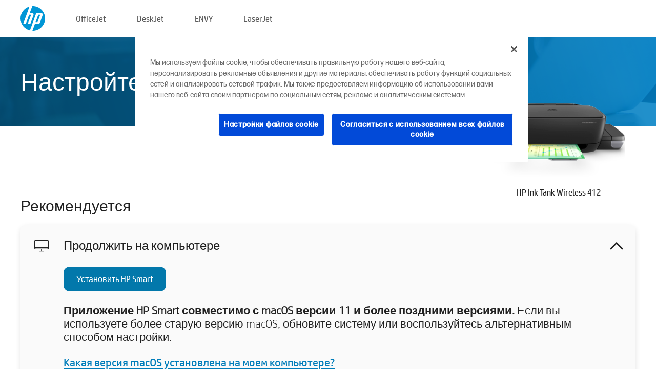

--- FILE ---
content_type: text/html;charset=UTF-8
request_url: https://123.hp.com/ru/ru/devices/IT412;jsessionid=A60BF07AEB35687F4F39D721140DC59A;jsessionid=A4249011FA87607B55D18ABA2295793A;jsessionid=EC2D9C52CE87E5EC65B62A8880736F98;jsessionid=C0B4E923E78BA19CEB9F2E91F64356FC;jsessionid=6FDC05DF41A381E96A98B107EC25F9BA;jsessionid=8A2C4813E77D2D34295C11E256C83C54;jsessionid=1E07322A0A573C83D7AAF5D2C9508539;jsessionid=4ABD6425E76B3D2488B1AA2C8CE936E3;jsessionid=8F5069C7F47F0D6F5112F8B2CD189D2B;jsessionid=9ABFB42631EC30F71EFC1DB525F22A99;jsessionid=79ABAE72D1E7EB21B26ADB5988C24648;jsessionid=7A380F4D8093BF8C6516D88B43994A6C;jsessionid=D8B6D62BBE032645A26CFAD6D3E80FA2;jsessionid=7B848C1583BF1AF34444D7A7F5355F33;jsessionid=5ED17EF5DE2DAF03E1131DFFA0D982BD;jsessionid=0DFB360C0E6132410D4B10C6BB63C4C8;jsessionid=2E116F3ED6047D2CBAC1C8F7231F62F5;jsessionid=745C1DF2D4370F512232D34FD96774D6;jsessionid=92FAFA95BA4B98DD7E67EC2E700B0669
body_size: 9415
content:
<!doctype html>
<html
  country="RU" lang="ru" dir="ltr"
>
  <head>
    
    <meta content="IE=edge" http-equiv="X-UA-Compatible" />
    <meta content="hpi" name="company_code" />
    <meta content="IPG" name="bu" />
    <meta content="text/html; charset=UTF-8" http-equiv="Content-Type" />
    <!-- <meta content="Welcome to the simplest way to setup your printer from a computer or mobile device. Easily download software, connect to a network, and print across devices." name="description" /> -->
    <meta name="description" content="Добро пожаловать на официальный веб-сайт HP® для настройки принтера.  Начните работу с новым принтером с загрузки программного обеспечения.  Вы сможете подключить принтер к сети и печатать с различных устройств." />
    <meta content="hpexpnontridion" name="hp_design_version" />
    <meta
      content="hp drivers, hp driver, hp downloads, hp download drivers, hp printer drivers, hp printers drivers, hp scanner drivers, hp printer driver, hp print drivers, hp printer drivers download"
      name="keywords"
    />
    <meta content="support.drivers" name="lifecycle" />
    <meta content="Solutions" name="page_content" />
    <meta content="follow, index" name="robots" />
    <meta content="Segment Neutral" name="segment" />
    <meta name="target_country" content="ru" />
    <meta content=" R11849 " name="web_section_id" />
    <meta content="True" name="HandheldFriendly" />
    <meta content="width=device-width, initial-scale=1.0" name="viewport" />

    <!-- CSS  -->
    <link media="screen" rel="stylesheet" href="/resources/assets/css/page/123fontstyles.css" />
    <link media="screen" rel="stylesheet" href="/resources/assets/dist/application.min.css" />
    <link rel="stylesheet" href="/resources/assets/css/vendor/jquery.typeahead.min.css" type="text/css" />

    <!--  JavaScript -->
    <script src="/resources/assets/js/vendor/jquery/jquery-3.7.1.min.js"></script>

    <script defer="defer" src="/resources/assets/js/vendor/jquery/can.jquery.min.js" type="text/javascript"></script>

    <script async src="//www.hp.com/cma/ng/lib/exceptions/privacy-banner.js"></script>
    <script defer="defer" src="/resources/assets/js/page/tooltipster.main.min.js" type="text/javascript"></script>
    <script
      defer="defer"
      src="/resources/assets/js/page/tooltipster.bundle.min.js"
      type="text/javascript"
    ></script>
    <script defer="defer" src="https://www8.hp.com/caas/header-footer/ru/ru/default/latest.r?contentType=js&amp;hide_country_selector=true" type="text/javascript"></script>
    <script defer="defer" src="/resources/assets/js/vendor/base.min.js" type="text/javascript"></script>
    <script defer="defer" src="/resources/assets/dist/application.min.js" type="text/javascript"></script>

    <script type="text/javascript">
      //UDL Analytics - GTM tag
      (function (w, d, s, l, i) {
        w[l] = w[l] || [];
        w[l].push({
          "gtm.start": new Date().getTime(),
          event: "gtm.js",
        });
        var f = d.getElementsByTagName(s)[0],
          j = d.createElement(s),
          dl = l != "dataLayer" ? "&amp;l=" + l : "";
        j.async = true;
        j.src = "https://www.googletagmanager.com/gtm.js?id=" + i + dl;
        f.parentNode.insertBefore(j, f);
      })(window, document, "script", "dataLayer", "GTM-MZXB4R4");
    </script>
  
    <title>123.hp.com - HP Ink Tank Wireless 412 HP Smart</title>
    <link rel="stylesheet" href="/resources/assets/css/page/flex-design.css" type="text/css" />
    <link rel="stylesheet" href="/resources/assets/css/page/desktop-hp+-windows.css" type="text/css" />
    <link rel="stylesheet" href="/resources/assets/css/page/swls-delay.css" type="text/css" />
    <link rel="stylesheet" href="/resources/assets/css/page/desktop-unified.css" type="text/css" />
    <script defer="defer" src="/resources/assets/js/page/common.js" type="text/javascript"></script>
    <script defer="defer" src="/resources/assets/js/page/flex-design.js" type="text/javascript"></script>
    <script
      defer="defer"
      src="/resources/assets/js/page/desktop-offline-driver.js"
      type="text/javascript"
    ></script>
    <script defer="defer" src="/resources/assets/js/page/desktop-hp+-windows.js" type="text/javascript"></script>
    <script defer="defer" src="/resources/assets/js/page/desktop-unified.js" type="text/javascript"></script>
    <script src="https://cdn.optimizely.com/js/11773710518.js"></script>
    <script type="text/javascript">
      /*<![CDATA[*/
      var printerTroubleshootUrl = "https:\/\/support.hp.com\/printer-setup";
      var printerVideoUrl = "https:\/\/support.hp.com";
      var airPrintSupportUrl = "https:\/\/support.hp.com\/document\/ish_1946968-1947068-16";
      var macVersionSupportUrl = "https:\/\/support.apple.com\/109033";
      var appStoreUrl = "macappstore:\/\/apps.apple.com\/us\/app\/hp-smart\/id1474276998?mt=12";
      var osType = "os x";
      var printerSetupUrl = "https:\/\/support.hp.com\/kz-ru\/printer-setup";
      var deviceId = "IT412";
      var deviceName = "HP Ink Tank Wireless 412";
      var goToHpUrl = "https:\/\/h20180.www2.hp.com\/apps\/Nav?h_product=known\u0026h_client=S-A-10020-1\u0026h_lang=ru\u0026h_cc=kz\u0026h_pagetype=s-002";
      var localePath = "\/ru\/ru";
      /*]]>*/
    </script>
    <script type="text/javascript">
      var pageName = "desktop-unified";
      if (deviceId !== "") {
        pageName = pageName + "_" + deviceId.toLowerCase();
      }

      dataLayer.push({
        event: "e_pageView",
        pageNameL5: pageName,
      });
    </script>
  </head>
  <body>
    <div
      class="header-123"
      id="header-123"
    >
      <div class="header-container">
        <div class="hp-logo">
          <a
            href="/ru/ru/"
            title="123.hp.com — Настройка принтера с официального сайта HP®"
          >
            <img alt="123.hp.com — Настройка принтера с официального сайта HP®" src="/resources/assets/img/hp-logo.svg" />
          </a>
        </div>
        <ul class="header-menu">
          <li>
            <a href="/ru/ru/printers/officejet"
              >OfficeJet</a
            >
          </li>
          <li>
            <a href="/ru/ru/printers/deskjet"
              >DeskJet</a
            >
          </li>
          <li>
            <a href="/ru/ru/printers/envy">ENVY</a>
          </li>
          <li>
            <a href="/ru/ru/printers/laserjet"
              >LaserJet</a
            >
          </li>
        </ul>
      </div>
    </div>
    <div>
      <input id="supportUrl" value="https://h20180.www2.hp.com/apps/Nav?h_product=18164208&amp;h_client=S-A-10020-1&amp;h_lang=ru&amp;h_cc=kz&amp;h_pagetype=s-002" type="hidden" />
      <input id="languageDirection" value="ltr" type="hidden" />
      <input id="lang" value="ru" type="hidden" />
      <input id="hpContact" value="" type="hidden" />
    </div>
    <div id="one23-overlay"></div>
    <main class="vertical">
      <div class="horizontal centered standard-bg">
        <div class="main-content horizontal grow space-between">
          <div class="page-header vertical centered">
            <div>Настройте ваш новый принтер HP</div>
          </div>
          
        </div>
      </div>
      <div class="hpplus-bg-white horizontal centered">
        <div class="main-content vertical">
          <div class="vertical side-images">
            <div class="printer-container">
              
              <img
                alt="printer"
                class="printer-image"
                src="/resources/printer_images/IT412/290x245.png"
              />
              <div class="printer-title">HP Ink Tank Wireless 412</div>
            </div>
          </div>
          <div class="vertical ie-wrap-fix">
            <div class="install-list">
              <div class="list-header">Рекомендуется</div>
              <div class="list-item vertical" id="hpsmart-card">
                <div class="list-header arrow-header open">
                  <div class="list-header-left">
                    <div class="list-header-icon img-container">
                      <img src="/resources/assets/img/all_in_one.svg" />
                    </div>
                    <div>Продолжить на компьютере</div>
                  </div>
                  <div class="list-header-right">
                    <img src="/resources/assets/img/chevron_down_black.svg" />
                  </div>
                </div>
                <div class="list-content vertical wrap-sm open">
                  <div>
                    <button
                      class="btn btn-blue"
                      id="hpsmart-download"
                    >Установить HP Smart</button>
                  </div>
                  <div class="text-main"><b>Приложение HP Smart совместимо с macOS версии 11 и более поздними версиями.</b> Если вы используете более старую версию macOS, обновите систему или воспользуйтесь альтернативным способом настройки.</div>
                  <div class="text-main">
                    <a id="mac-version-url">Какая версия macOS установлена на моем компьютере?</a>
                  </div>
                </div>
              </div>
              <div
                class="list-header"
              >Альтернативные способы настройки</div>
              <div class="list-item vertical" id="mobile-card">
                <div class="list-header arrow-header open">
                  <div class="list-header-left">
                    <div class="list-header-icon img-container icon-thin">
                      <img src="/resources/assets/img/mobile.svg" />
                    </div>
                    <div>Настройка с помощью мобильного устройства</div>
                  </div>
                  <div class="list-header-right">
                    <img src="/resources/assets/img/chevron_down_black.svg" />
                  </div>
                </div>
                <div class="list-content horizontal open">
                  <div class="horizontal">
                    <div class="bordered-qr-code img-container">
                      <img src="/resources/assets/img/123_qr_code.svg" />
                    </div>
                    <div class="vertical appstore-images space-around" id="app-store-images">
                      <img alt="Mac" id="macBadge" src="/resources/assets/img/app_store/ios/ru.svg" />
                      <img alt="Android" id="androidBadge" src="/resources/assets/img/app_store/android/ru.png" />
                    </div>
                  </div>
                  <div class="vertical ie-wrap-fix">
                    <div class="text-main">Используйте мобильное устройство для первоначальной настройки принтера, в том числе для подключения к сети. <b>Отсканируйте QR-код, чтобы приступить.</b></div>
                  </div>
                </div>
              </div>
              <div class="list-item vertical" id="easystart-card">
                <div class="list-header arrow-header open">
                  <div class="list-header-left">
                    <div class="list-header-icon img-container icon-thin">
                      <img src="/resources/assets/img/apple.svg" />
                    </div>
                    <div>Печать с помощью HP Easy Start</div>
                  </div>
                  <div class="list-header-right">
                    <img src="/resources/assets/img/chevron_down_black.svg" />
                  </div>
                </div>
                <div class="list-content vertical open">
                  <div>
                    <button
                      class="btn btn-blue"
                      id="easystart-download"
                    >Установить HP Easy Start</button>
                  </div>
                  <div class="text-main">Приложение HP Easy Start подключит принтер к устройству, установит драйверы печати и настроит функции сканирования (при наличии).</div>
                </div>
              </div>
              
            </div>
            <div class="support-list">
              <div class="support-item troubleshoot">
                <div class="support-header horizontal support-header-printer">
                  <div class="support-header-icon">
                    <img src="/resources/assets/img/support_icon_printer.svg" />
                  </div>
                  <div class="support-note">Нужна помощь с диагностикой во время настройки принтера?<br> <a id="printer-troubleshoot-url">Устранение проблем с настройкой</a></div>
                </div>
              </div>
              <div class="support-item video">
                <div class="support-header horizontal support-header-printer">
                  <div class="support-header-icon">
                    <img src="/resources/assets/img/support_icon_video.svg" />
                  </div>
                  <div class="support-note">Дополнительная информация и видео о настройке<br> <a id="printer-setup-url">Посетить сайт службы поддержки HP</a></div>
                </div>
              </div>
            </div>
          </div>
          <div id="country-selector-container">
      <div
        id="country-selector"
      >
        <i
          id="tooltip-image"
          class="sprite-sheet-flags sprite-flag sprite-flag-ru"
        ></i>
        <a class="tooltip country-tooltip" id="tooltip-text">Россия</a>
        <div class="down-tooltip" id="country-selector-tooltip" style="left: 0px; bottom: 35px; display: none">
          <div id="supported-countries">
      <div>
        <div>
          <div class="country-selector-header">Выберите свое местоположение/язык</div>
          <table class="country-selector-table">
            <!-- Row 1 -->
            <tr>
              <td id="country-item">
      <div>
        <i
          class="sprite-sheet-flags sprite-flag sprite-flag-au"
        ></i>
        <a
          href="/au/en/devices/IT412;jsessionid=A60BF07AEB35687F4F39D721140DC59A;jsessionid=A4249011FA87607B55D18ABA2295793A;jsessionid=EC2D9C52CE87E5EC65B62A8880736F98;jsessionid=C0B4E923E78BA19CEB9F2E91F64356FC;jsessionid=6FDC05DF41A381E96A98B107EC25F9BA;jsessionid=8A2C4813E77D2D34295C11E256C83C54;jsessionid=1E07322A0A573C83D7AAF5D2C9508539;jsessionid=4ABD6425E76B3D2488B1AA2C8CE936E3;jsessionid=8F5069C7F47F0D6F5112F8B2CD189D2B;jsessionid=9ABFB42631EC30F71EFC1DB525F22A99;jsessionid=79ABAE72D1E7EB21B26ADB5988C24648;jsessionid=7A380F4D8093BF8C6516D88B43994A6C;jsessionid=D8B6D62BBE032645A26CFAD6D3E80FA2;jsessionid=7B848C1583BF1AF34444D7A7F5355F33;jsessionid=5ED17EF5DE2DAF03E1131DFFA0D982BD;jsessionid=0DFB360C0E6132410D4B10C6BB63C4C8;jsessionid=2E116F3ED6047D2CBAC1C8F7231F62F5;jsessionid=745C1DF2D4370F512232D34FD96774D6;jsessionid=92FAFA95BA4B98DD7E67EC2E700B0669"
          id="au_en"
        >Australia</a>
      </div>
    </td>
              <td id="country-item">
      <div>
        <i
          class="sprite-sheet-flags sprite-flag sprite-flag-in"
        ></i>
        <a
          href="/in/en/devices/IT412;jsessionid=A60BF07AEB35687F4F39D721140DC59A;jsessionid=A4249011FA87607B55D18ABA2295793A;jsessionid=EC2D9C52CE87E5EC65B62A8880736F98;jsessionid=C0B4E923E78BA19CEB9F2E91F64356FC;jsessionid=6FDC05DF41A381E96A98B107EC25F9BA;jsessionid=8A2C4813E77D2D34295C11E256C83C54;jsessionid=1E07322A0A573C83D7AAF5D2C9508539;jsessionid=4ABD6425E76B3D2488B1AA2C8CE936E3;jsessionid=8F5069C7F47F0D6F5112F8B2CD189D2B;jsessionid=9ABFB42631EC30F71EFC1DB525F22A99;jsessionid=79ABAE72D1E7EB21B26ADB5988C24648;jsessionid=7A380F4D8093BF8C6516D88B43994A6C;jsessionid=D8B6D62BBE032645A26CFAD6D3E80FA2;jsessionid=7B848C1583BF1AF34444D7A7F5355F33;jsessionid=5ED17EF5DE2DAF03E1131DFFA0D982BD;jsessionid=0DFB360C0E6132410D4B10C6BB63C4C8;jsessionid=2E116F3ED6047D2CBAC1C8F7231F62F5;jsessionid=745C1DF2D4370F512232D34FD96774D6;jsessionid=92FAFA95BA4B98DD7E67EC2E700B0669"
          id="in_en"
        >India</a>
      </div>
    </td>
              <td id="country-item">
      <div>
        <i
          class="sprite-sheet-flags sprite-flag sprite-flag-pl"
        ></i>
        <a
          href="/pl/pl/devices/IT412;jsessionid=A60BF07AEB35687F4F39D721140DC59A;jsessionid=A4249011FA87607B55D18ABA2295793A;jsessionid=EC2D9C52CE87E5EC65B62A8880736F98;jsessionid=C0B4E923E78BA19CEB9F2E91F64356FC;jsessionid=6FDC05DF41A381E96A98B107EC25F9BA;jsessionid=8A2C4813E77D2D34295C11E256C83C54;jsessionid=1E07322A0A573C83D7AAF5D2C9508539;jsessionid=4ABD6425E76B3D2488B1AA2C8CE936E3;jsessionid=8F5069C7F47F0D6F5112F8B2CD189D2B;jsessionid=9ABFB42631EC30F71EFC1DB525F22A99;jsessionid=79ABAE72D1E7EB21B26ADB5988C24648;jsessionid=7A380F4D8093BF8C6516D88B43994A6C;jsessionid=D8B6D62BBE032645A26CFAD6D3E80FA2;jsessionid=7B848C1583BF1AF34444D7A7F5355F33;jsessionid=5ED17EF5DE2DAF03E1131DFFA0D982BD;jsessionid=0DFB360C0E6132410D4B10C6BB63C4C8;jsessionid=2E116F3ED6047D2CBAC1C8F7231F62F5;jsessionid=745C1DF2D4370F512232D34FD96774D6;jsessionid=92FAFA95BA4B98DD7E67EC2E700B0669"
          id="pl_pl"
        >Polska</a>
      </div>
    </td>
              <td id="country-item">
      <div>
        <i
          class="sprite-sheet-flags sprite-flag sprite-flag-us"
        ></i>
        <a
          href="/us/en/devices/IT412;jsessionid=A60BF07AEB35687F4F39D721140DC59A;jsessionid=A4249011FA87607B55D18ABA2295793A;jsessionid=EC2D9C52CE87E5EC65B62A8880736F98;jsessionid=C0B4E923E78BA19CEB9F2E91F64356FC;jsessionid=6FDC05DF41A381E96A98B107EC25F9BA;jsessionid=8A2C4813E77D2D34295C11E256C83C54;jsessionid=1E07322A0A573C83D7AAF5D2C9508539;jsessionid=4ABD6425E76B3D2488B1AA2C8CE936E3;jsessionid=8F5069C7F47F0D6F5112F8B2CD189D2B;jsessionid=9ABFB42631EC30F71EFC1DB525F22A99;jsessionid=79ABAE72D1E7EB21B26ADB5988C24648;jsessionid=7A380F4D8093BF8C6516D88B43994A6C;jsessionid=D8B6D62BBE032645A26CFAD6D3E80FA2;jsessionid=7B848C1583BF1AF34444D7A7F5355F33;jsessionid=5ED17EF5DE2DAF03E1131DFFA0D982BD;jsessionid=0DFB360C0E6132410D4B10C6BB63C4C8;jsessionid=2E116F3ED6047D2CBAC1C8F7231F62F5;jsessionid=745C1DF2D4370F512232D34FD96774D6;jsessionid=92FAFA95BA4B98DD7E67EC2E700B0669"
          id="us_en"
        >United States</a>
      </div>
    </td>
            </tr>

            <!-- Row 2 -->
            <tr>
              <td id="country-item">
      <div>
        <i
          class="sprite-sheet-flags sprite-flag sprite-flag-at"
        ></i>
        <a
          href="/at/de/devices/IT412;jsessionid=A60BF07AEB35687F4F39D721140DC59A;jsessionid=A4249011FA87607B55D18ABA2295793A;jsessionid=EC2D9C52CE87E5EC65B62A8880736F98;jsessionid=C0B4E923E78BA19CEB9F2E91F64356FC;jsessionid=6FDC05DF41A381E96A98B107EC25F9BA;jsessionid=8A2C4813E77D2D34295C11E256C83C54;jsessionid=1E07322A0A573C83D7AAF5D2C9508539;jsessionid=4ABD6425E76B3D2488B1AA2C8CE936E3;jsessionid=8F5069C7F47F0D6F5112F8B2CD189D2B;jsessionid=9ABFB42631EC30F71EFC1DB525F22A99;jsessionid=79ABAE72D1E7EB21B26ADB5988C24648;jsessionid=7A380F4D8093BF8C6516D88B43994A6C;jsessionid=D8B6D62BBE032645A26CFAD6D3E80FA2;jsessionid=7B848C1583BF1AF34444D7A7F5355F33;jsessionid=5ED17EF5DE2DAF03E1131DFFA0D982BD;jsessionid=0DFB360C0E6132410D4B10C6BB63C4C8;jsessionid=2E116F3ED6047D2CBAC1C8F7231F62F5;jsessionid=745C1DF2D4370F512232D34FD96774D6;jsessionid=92FAFA95BA4B98DD7E67EC2E700B0669"
          id="at_de"
        >Austria</a>
      </div>
    </td>
              <td id="country-item">
      <div>
        <i
          class="sprite-sheet-flags sprite-flag sprite-flag-ie"
        ></i>
        <a
          href="/ie/en/devices/IT412;jsessionid=A60BF07AEB35687F4F39D721140DC59A;jsessionid=A4249011FA87607B55D18ABA2295793A;jsessionid=EC2D9C52CE87E5EC65B62A8880736F98;jsessionid=C0B4E923E78BA19CEB9F2E91F64356FC;jsessionid=6FDC05DF41A381E96A98B107EC25F9BA;jsessionid=8A2C4813E77D2D34295C11E256C83C54;jsessionid=1E07322A0A573C83D7AAF5D2C9508539;jsessionid=4ABD6425E76B3D2488B1AA2C8CE936E3;jsessionid=8F5069C7F47F0D6F5112F8B2CD189D2B;jsessionid=9ABFB42631EC30F71EFC1DB525F22A99;jsessionid=79ABAE72D1E7EB21B26ADB5988C24648;jsessionid=7A380F4D8093BF8C6516D88B43994A6C;jsessionid=D8B6D62BBE032645A26CFAD6D3E80FA2;jsessionid=7B848C1583BF1AF34444D7A7F5355F33;jsessionid=5ED17EF5DE2DAF03E1131DFFA0D982BD;jsessionid=0DFB360C0E6132410D4B10C6BB63C4C8;jsessionid=2E116F3ED6047D2CBAC1C8F7231F62F5;jsessionid=745C1DF2D4370F512232D34FD96774D6;jsessionid=92FAFA95BA4B98DD7E67EC2E700B0669"
          id="ie_en"
        >Ireland</a>
      </div>
    </td>
              <td id="country-item">
      <div>
        <i
          class="sprite-sheet-flags sprite-flag sprite-flag-pt"
        ></i>
        <a
          href="/pt/pt/devices/IT412;jsessionid=A60BF07AEB35687F4F39D721140DC59A;jsessionid=A4249011FA87607B55D18ABA2295793A;jsessionid=EC2D9C52CE87E5EC65B62A8880736F98;jsessionid=C0B4E923E78BA19CEB9F2E91F64356FC;jsessionid=6FDC05DF41A381E96A98B107EC25F9BA;jsessionid=8A2C4813E77D2D34295C11E256C83C54;jsessionid=1E07322A0A573C83D7AAF5D2C9508539;jsessionid=4ABD6425E76B3D2488B1AA2C8CE936E3;jsessionid=8F5069C7F47F0D6F5112F8B2CD189D2B;jsessionid=9ABFB42631EC30F71EFC1DB525F22A99;jsessionid=79ABAE72D1E7EB21B26ADB5988C24648;jsessionid=7A380F4D8093BF8C6516D88B43994A6C;jsessionid=D8B6D62BBE032645A26CFAD6D3E80FA2;jsessionid=7B848C1583BF1AF34444D7A7F5355F33;jsessionid=5ED17EF5DE2DAF03E1131DFFA0D982BD;jsessionid=0DFB360C0E6132410D4B10C6BB63C4C8;jsessionid=2E116F3ED6047D2CBAC1C8F7231F62F5;jsessionid=745C1DF2D4370F512232D34FD96774D6;jsessionid=92FAFA95BA4B98DD7E67EC2E700B0669"
          id="pt_pt"
        >Portugal</a>
      </div>
    </td>
              <td id="country-item">
      <div>
        <i
          class="sprite-sheet-flags sprite-flag sprite-flag-bg"
        ></i>
        <a
          href="/bg/bg/devices/IT412;jsessionid=A60BF07AEB35687F4F39D721140DC59A;jsessionid=A4249011FA87607B55D18ABA2295793A;jsessionid=EC2D9C52CE87E5EC65B62A8880736F98;jsessionid=C0B4E923E78BA19CEB9F2E91F64356FC;jsessionid=6FDC05DF41A381E96A98B107EC25F9BA;jsessionid=8A2C4813E77D2D34295C11E256C83C54;jsessionid=1E07322A0A573C83D7AAF5D2C9508539;jsessionid=4ABD6425E76B3D2488B1AA2C8CE936E3;jsessionid=8F5069C7F47F0D6F5112F8B2CD189D2B;jsessionid=9ABFB42631EC30F71EFC1DB525F22A99;jsessionid=79ABAE72D1E7EB21B26ADB5988C24648;jsessionid=7A380F4D8093BF8C6516D88B43994A6C;jsessionid=D8B6D62BBE032645A26CFAD6D3E80FA2;jsessionid=7B848C1583BF1AF34444D7A7F5355F33;jsessionid=5ED17EF5DE2DAF03E1131DFFA0D982BD;jsessionid=0DFB360C0E6132410D4B10C6BB63C4C8;jsessionid=2E116F3ED6047D2CBAC1C8F7231F62F5;jsessionid=745C1DF2D4370F512232D34FD96774D6;jsessionid=92FAFA95BA4B98DD7E67EC2E700B0669"
          id="bg_bg"
        >България</a>
      </div>
    </td>
            </tr>

            <!-- Row 3 -->
            <tr>
              <td id="country-item">
      <div>
        <i
          class="sprite-sheet-flags sprite-flag sprite-flag-be"
        ></i>
        <a
          href="/be/nl/devices/IT412;jsessionid=A60BF07AEB35687F4F39D721140DC59A;jsessionid=A4249011FA87607B55D18ABA2295793A;jsessionid=EC2D9C52CE87E5EC65B62A8880736F98;jsessionid=C0B4E923E78BA19CEB9F2E91F64356FC;jsessionid=6FDC05DF41A381E96A98B107EC25F9BA;jsessionid=8A2C4813E77D2D34295C11E256C83C54;jsessionid=1E07322A0A573C83D7AAF5D2C9508539;jsessionid=4ABD6425E76B3D2488B1AA2C8CE936E3;jsessionid=8F5069C7F47F0D6F5112F8B2CD189D2B;jsessionid=9ABFB42631EC30F71EFC1DB525F22A99;jsessionid=79ABAE72D1E7EB21B26ADB5988C24648;jsessionid=7A380F4D8093BF8C6516D88B43994A6C;jsessionid=D8B6D62BBE032645A26CFAD6D3E80FA2;jsessionid=7B848C1583BF1AF34444D7A7F5355F33;jsessionid=5ED17EF5DE2DAF03E1131DFFA0D982BD;jsessionid=0DFB360C0E6132410D4B10C6BB63C4C8;jsessionid=2E116F3ED6047D2CBAC1C8F7231F62F5;jsessionid=745C1DF2D4370F512232D34FD96774D6;jsessionid=92FAFA95BA4B98DD7E67EC2E700B0669"
          id="be_nl"
        >België</a>
      </div>
    </td>
              <td id="country-item">
      <div>
        <i
          class="sprite-sheet-flags sprite-flag sprite-flag-it"
        ></i>
        <a
          href="/it/it/devices/IT412;jsessionid=A60BF07AEB35687F4F39D721140DC59A;jsessionid=A4249011FA87607B55D18ABA2295793A;jsessionid=EC2D9C52CE87E5EC65B62A8880736F98;jsessionid=C0B4E923E78BA19CEB9F2E91F64356FC;jsessionid=6FDC05DF41A381E96A98B107EC25F9BA;jsessionid=8A2C4813E77D2D34295C11E256C83C54;jsessionid=1E07322A0A573C83D7AAF5D2C9508539;jsessionid=4ABD6425E76B3D2488B1AA2C8CE936E3;jsessionid=8F5069C7F47F0D6F5112F8B2CD189D2B;jsessionid=9ABFB42631EC30F71EFC1DB525F22A99;jsessionid=79ABAE72D1E7EB21B26ADB5988C24648;jsessionid=7A380F4D8093BF8C6516D88B43994A6C;jsessionid=D8B6D62BBE032645A26CFAD6D3E80FA2;jsessionid=7B848C1583BF1AF34444D7A7F5355F33;jsessionid=5ED17EF5DE2DAF03E1131DFFA0D982BD;jsessionid=0DFB360C0E6132410D4B10C6BB63C4C8;jsessionid=2E116F3ED6047D2CBAC1C8F7231F62F5;jsessionid=745C1DF2D4370F512232D34FD96774D6;jsessionid=92FAFA95BA4B98DD7E67EC2E700B0669"
          id="it_it"
        >Italia</a>
      </div>
    </td>
              <td id="country-item">
      <div>
        <i
          class="sprite-sheet-flags sprite-flag sprite-flag-pr"
        ></i>
        <a
          href="/pr/en/devices/IT412;jsessionid=A60BF07AEB35687F4F39D721140DC59A;jsessionid=A4249011FA87607B55D18ABA2295793A;jsessionid=EC2D9C52CE87E5EC65B62A8880736F98;jsessionid=C0B4E923E78BA19CEB9F2E91F64356FC;jsessionid=6FDC05DF41A381E96A98B107EC25F9BA;jsessionid=8A2C4813E77D2D34295C11E256C83C54;jsessionid=1E07322A0A573C83D7AAF5D2C9508539;jsessionid=4ABD6425E76B3D2488B1AA2C8CE936E3;jsessionid=8F5069C7F47F0D6F5112F8B2CD189D2B;jsessionid=9ABFB42631EC30F71EFC1DB525F22A99;jsessionid=79ABAE72D1E7EB21B26ADB5988C24648;jsessionid=7A380F4D8093BF8C6516D88B43994A6C;jsessionid=D8B6D62BBE032645A26CFAD6D3E80FA2;jsessionid=7B848C1583BF1AF34444D7A7F5355F33;jsessionid=5ED17EF5DE2DAF03E1131DFFA0D982BD;jsessionid=0DFB360C0E6132410D4B10C6BB63C4C8;jsessionid=2E116F3ED6047D2CBAC1C8F7231F62F5;jsessionid=745C1DF2D4370F512232D34FD96774D6;jsessionid=92FAFA95BA4B98DD7E67EC2E700B0669"
          id="pr_en"
        >Puerto Rico</a>
      </div>
    </td>
              <td id="country-item">
      <div>
        <i
          class="sprite-sheet-flags sprite-flag sprite-flag-gr"
        ></i>
        <a
          href="/gr/el/devices/IT412;jsessionid=A60BF07AEB35687F4F39D721140DC59A;jsessionid=A4249011FA87607B55D18ABA2295793A;jsessionid=EC2D9C52CE87E5EC65B62A8880736F98;jsessionid=C0B4E923E78BA19CEB9F2E91F64356FC;jsessionid=6FDC05DF41A381E96A98B107EC25F9BA;jsessionid=8A2C4813E77D2D34295C11E256C83C54;jsessionid=1E07322A0A573C83D7AAF5D2C9508539;jsessionid=4ABD6425E76B3D2488B1AA2C8CE936E3;jsessionid=8F5069C7F47F0D6F5112F8B2CD189D2B;jsessionid=9ABFB42631EC30F71EFC1DB525F22A99;jsessionid=79ABAE72D1E7EB21B26ADB5988C24648;jsessionid=7A380F4D8093BF8C6516D88B43994A6C;jsessionid=D8B6D62BBE032645A26CFAD6D3E80FA2;jsessionid=7B848C1583BF1AF34444D7A7F5355F33;jsessionid=5ED17EF5DE2DAF03E1131DFFA0D982BD;jsessionid=0DFB360C0E6132410D4B10C6BB63C4C8;jsessionid=2E116F3ED6047D2CBAC1C8F7231F62F5;jsessionid=745C1DF2D4370F512232D34FD96774D6;jsessionid=92FAFA95BA4B98DD7E67EC2E700B0669"
          id="gr_el"
        >Ελλάδα</a>
      </div>
    </td>
            </tr>

            <!-- Row 4 -->
            <tr>
              <td id="country-item">
      <div>
        <i
          class="sprite-sheet-flags sprite-flag sprite-flag-be"
        ></i>
        <a
          href="/be/fr/devices/IT412;jsessionid=A60BF07AEB35687F4F39D721140DC59A;jsessionid=A4249011FA87607B55D18ABA2295793A;jsessionid=EC2D9C52CE87E5EC65B62A8880736F98;jsessionid=C0B4E923E78BA19CEB9F2E91F64356FC;jsessionid=6FDC05DF41A381E96A98B107EC25F9BA;jsessionid=8A2C4813E77D2D34295C11E256C83C54;jsessionid=1E07322A0A573C83D7AAF5D2C9508539;jsessionid=4ABD6425E76B3D2488B1AA2C8CE936E3;jsessionid=8F5069C7F47F0D6F5112F8B2CD189D2B;jsessionid=9ABFB42631EC30F71EFC1DB525F22A99;jsessionid=79ABAE72D1E7EB21B26ADB5988C24648;jsessionid=7A380F4D8093BF8C6516D88B43994A6C;jsessionid=D8B6D62BBE032645A26CFAD6D3E80FA2;jsessionid=7B848C1583BF1AF34444D7A7F5355F33;jsessionid=5ED17EF5DE2DAF03E1131DFFA0D982BD;jsessionid=0DFB360C0E6132410D4B10C6BB63C4C8;jsessionid=2E116F3ED6047D2CBAC1C8F7231F62F5;jsessionid=745C1DF2D4370F512232D34FD96774D6;jsessionid=92FAFA95BA4B98DD7E67EC2E700B0669"
          id="be_fr"
        >Belgique</a>
      </div>
    </td>
              <td id="country-item">
      <div>
        <i
          class="sprite-sheet-flags sprite-flag sprite-flag-lv"
        ></i>
        <a
          href="/lv/lv/devices/IT412;jsessionid=A60BF07AEB35687F4F39D721140DC59A;jsessionid=A4249011FA87607B55D18ABA2295793A;jsessionid=EC2D9C52CE87E5EC65B62A8880736F98;jsessionid=C0B4E923E78BA19CEB9F2E91F64356FC;jsessionid=6FDC05DF41A381E96A98B107EC25F9BA;jsessionid=8A2C4813E77D2D34295C11E256C83C54;jsessionid=1E07322A0A573C83D7AAF5D2C9508539;jsessionid=4ABD6425E76B3D2488B1AA2C8CE936E3;jsessionid=8F5069C7F47F0D6F5112F8B2CD189D2B;jsessionid=9ABFB42631EC30F71EFC1DB525F22A99;jsessionid=79ABAE72D1E7EB21B26ADB5988C24648;jsessionid=7A380F4D8093BF8C6516D88B43994A6C;jsessionid=D8B6D62BBE032645A26CFAD6D3E80FA2;jsessionid=7B848C1583BF1AF34444D7A7F5355F33;jsessionid=5ED17EF5DE2DAF03E1131DFFA0D982BD;jsessionid=0DFB360C0E6132410D4B10C6BB63C4C8;jsessionid=2E116F3ED6047D2CBAC1C8F7231F62F5;jsessionid=745C1DF2D4370F512232D34FD96774D6;jsessionid=92FAFA95BA4B98DD7E67EC2E700B0669"
          id="lv_lv"
        >Latvija</a>
      </div>
    </td>
              <td id="country-item">
      <div>
        <i
          class="sprite-sheet-flags sprite-flag sprite-flag-ro"
        ></i>
        <a
          href="/ro/ro/devices/IT412;jsessionid=A60BF07AEB35687F4F39D721140DC59A;jsessionid=A4249011FA87607B55D18ABA2295793A;jsessionid=EC2D9C52CE87E5EC65B62A8880736F98;jsessionid=C0B4E923E78BA19CEB9F2E91F64356FC;jsessionid=6FDC05DF41A381E96A98B107EC25F9BA;jsessionid=8A2C4813E77D2D34295C11E256C83C54;jsessionid=1E07322A0A573C83D7AAF5D2C9508539;jsessionid=4ABD6425E76B3D2488B1AA2C8CE936E3;jsessionid=8F5069C7F47F0D6F5112F8B2CD189D2B;jsessionid=9ABFB42631EC30F71EFC1DB525F22A99;jsessionid=79ABAE72D1E7EB21B26ADB5988C24648;jsessionid=7A380F4D8093BF8C6516D88B43994A6C;jsessionid=D8B6D62BBE032645A26CFAD6D3E80FA2;jsessionid=7B848C1583BF1AF34444D7A7F5355F33;jsessionid=5ED17EF5DE2DAF03E1131DFFA0D982BD;jsessionid=0DFB360C0E6132410D4B10C6BB63C4C8;jsessionid=2E116F3ED6047D2CBAC1C8F7231F62F5;jsessionid=745C1DF2D4370F512232D34FD96774D6;jsessionid=92FAFA95BA4B98DD7E67EC2E700B0669"
          id="ro_ro"
        >România</a>
      </div>
    </td>
              <td id="country-item">
      <div>
        <i
          class="sprite-sheet-flags sprite-flag sprite-flag-cy"
        ></i>
        <a
          href="/cy/el/devices/IT412;jsessionid=A60BF07AEB35687F4F39D721140DC59A;jsessionid=A4249011FA87607B55D18ABA2295793A;jsessionid=EC2D9C52CE87E5EC65B62A8880736F98;jsessionid=C0B4E923E78BA19CEB9F2E91F64356FC;jsessionid=6FDC05DF41A381E96A98B107EC25F9BA;jsessionid=8A2C4813E77D2D34295C11E256C83C54;jsessionid=1E07322A0A573C83D7AAF5D2C9508539;jsessionid=4ABD6425E76B3D2488B1AA2C8CE936E3;jsessionid=8F5069C7F47F0D6F5112F8B2CD189D2B;jsessionid=9ABFB42631EC30F71EFC1DB525F22A99;jsessionid=79ABAE72D1E7EB21B26ADB5988C24648;jsessionid=7A380F4D8093BF8C6516D88B43994A6C;jsessionid=D8B6D62BBE032645A26CFAD6D3E80FA2;jsessionid=7B848C1583BF1AF34444D7A7F5355F33;jsessionid=5ED17EF5DE2DAF03E1131DFFA0D982BD;jsessionid=0DFB360C0E6132410D4B10C6BB63C4C8;jsessionid=2E116F3ED6047D2CBAC1C8F7231F62F5;jsessionid=745C1DF2D4370F512232D34FD96774D6;jsessionid=92FAFA95BA4B98DD7E67EC2E700B0669"
          id="cy_el"
        >Κύπρος</a>
      </div>
    </td>
            </tr>

            <!-- Row 5 -->
            <tr>
              <td id="country-item">
      <div>
        <i
          class="sprite-sheet-flags sprite-flag sprite-flag-br"
        ></i>
        <a
          href="/br/pt/devices/IT412;jsessionid=A60BF07AEB35687F4F39D721140DC59A;jsessionid=A4249011FA87607B55D18ABA2295793A;jsessionid=EC2D9C52CE87E5EC65B62A8880736F98;jsessionid=C0B4E923E78BA19CEB9F2E91F64356FC;jsessionid=6FDC05DF41A381E96A98B107EC25F9BA;jsessionid=8A2C4813E77D2D34295C11E256C83C54;jsessionid=1E07322A0A573C83D7AAF5D2C9508539;jsessionid=4ABD6425E76B3D2488B1AA2C8CE936E3;jsessionid=8F5069C7F47F0D6F5112F8B2CD189D2B;jsessionid=9ABFB42631EC30F71EFC1DB525F22A99;jsessionid=79ABAE72D1E7EB21B26ADB5988C24648;jsessionid=7A380F4D8093BF8C6516D88B43994A6C;jsessionid=D8B6D62BBE032645A26CFAD6D3E80FA2;jsessionid=7B848C1583BF1AF34444D7A7F5355F33;jsessionid=5ED17EF5DE2DAF03E1131DFFA0D982BD;jsessionid=0DFB360C0E6132410D4B10C6BB63C4C8;jsessionid=2E116F3ED6047D2CBAC1C8F7231F62F5;jsessionid=745C1DF2D4370F512232D34FD96774D6;jsessionid=92FAFA95BA4B98DD7E67EC2E700B0669"
          id="br_pt"
        >Brasil</a>
      </div>
    </td>
              <td id="country-item">
      <div>
        <i
          class="sprite-sheet-flags sprite-flag sprite-flag-lt"
        ></i>
        <a
          href="/lt/lt/devices/IT412;jsessionid=A60BF07AEB35687F4F39D721140DC59A;jsessionid=A4249011FA87607B55D18ABA2295793A;jsessionid=EC2D9C52CE87E5EC65B62A8880736F98;jsessionid=C0B4E923E78BA19CEB9F2E91F64356FC;jsessionid=6FDC05DF41A381E96A98B107EC25F9BA;jsessionid=8A2C4813E77D2D34295C11E256C83C54;jsessionid=1E07322A0A573C83D7AAF5D2C9508539;jsessionid=4ABD6425E76B3D2488B1AA2C8CE936E3;jsessionid=8F5069C7F47F0D6F5112F8B2CD189D2B;jsessionid=9ABFB42631EC30F71EFC1DB525F22A99;jsessionid=79ABAE72D1E7EB21B26ADB5988C24648;jsessionid=7A380F4D8093BF8C6516D88B43994A6C;jsessionid=D8B6D62BBE032645A26CFAD6D3E80FA2;jsessionid=7B848C1583BF1AF34444D7A7F5355F33;jsessionid=5ED17EF5DE2DAF03E1131DFFA0D982BD;jsessionid=0DFB360C0E6132410D4B10C6BB63C4C8;jsessionid=2E116F3ED6047D2CBAC1C8F7231F62F5;jsessionid=745C1DF2D4370F512232D34FD96774D6;jsessionid=92FAFA95BA4B98DD7E67EC2E700B0669"
          id="lt_lt"
        >Lietuva</a>
      </div>
    </td>
              <td id="country-item">
      <div>
        <i
          class="sprite-sheet-flags sprite-flag sprite-flag-ch"
        ></i>
        <a
          href="/ch/de/devices/IT412;jsessionid=A60BF07AEB35687F4F39D721140DC59A;jsessionid=A4249011FA87607B55D18ABA2295793A;jsessionid=EC2D9C52CE87E5EC65B62A8880736F98;jsessionid=C0B4E923E78BA19CEB9F2E91F64356FC;jsessionid=6FDC05DF41A381E96A98B107EC25F9BA;jsessionid=8A2C4813E77D2D34295C11E256C83C54;jsessionid=1E07322A0A573C83D7AAF5D2C9508539;jsessionid=4ABD6425E76B3D2488B1AA2C8CE936E3;jsessionid=8F5069C7F47F0D6F5112F8B2CD189D2B;jsessionid=9ABFB42631EC30F71EFC1DB525F22A99;jsessionid=79ABAE72D1E7EB21B26ADB5988C24648;jsessionid=7A380F4D8093BF8C6516D88B43994A6C;jsessionid=D8B6D62BBE032645A26CFAD6D3E80FA2;jsessionid=7B848C1583BF1AF34444D7A7F5355F33;jsessionid=5ED17EF5DE2DAF03E1131DFFA0D982BD;jsessionid=0DFB360C0E6132410D4B10C6BB63C4C8;jsessionid=2E116F3ED6047D2CBAC1C8F7231F62F5;jsessionid=745C1DF2D4370F512232D34FD96774D6;jsessionid=92FAFA95BA4B98DD7E67EC2E700B0669"
          id="ch_de"
        >Schweiz</a>
      </div>
    </td>
              <td id="country-item">
      <div>
        <i
          class="sprite-sheet-flags sprite-flag sprite-flag-ru"
        ></i>
        <a
          href="/ru/ru/devices/IT412;jsessionid=A60BF07AEB35687F4F39D721140DC59A;jsessionid=A4249011FA87607B55D18ABA2295793A;jsessionid=EC2D9C52CE87E5EC65B62A8880736F98;jsessionid=C0B4E923E78BA19CEB9F2E91F64356FC;jsessionid=6FDC05DF41A381E96A98B107EC25F9BA;jsessionid=8A2C4813E77D2D34295C11E256C83C54;jsessionid=1E07322A0A573C83D7AAF5D2C9508539;jsessionid=4ABD6425E76B3D2488B1AA2C8CE936E3;jsessionid=8F5069C7F47F0D6F5112F8B2CD189D2B;jsessionid=9ABFB42631EC30F71EFC1DB525F22A99;jsessionid=79ABAE72D1E7EB21B26ADB5988C24648;jsessionid=7A380F4D8093BF8C6516D88B43994A6C;jsessionid=D8B6D62BBE032645A26CFAD6D3E80FA2;jsessionid=7B848C1583BF1AF34444D7A7F5355F33;jsessionid=5ED17EF5DE2DAF03E1131DFFA0D982BD;jsessionid=0DFB360C0E6132410D4B10C6BB63C4C8;jsessionid=2E116F3ED6047D2CBAC1C8F7231F62F5;jsessionid=745C1DF2D4370F512232D34FD96774D6;jsessionid=92FAFA95BA4B98DD7E67EC2E700B0669"
          id="ru_ru"
        >Россия</a>
      </div>
    </td>
            </tr>

            <!-- Row 6 -->
            <tr>
              <td id="country-item">
      <div>
        <i
          class="sprite-sheet-flags sprite-flag sprite-flag-ca"
        ></i>
        <a
          href="/ca/en/devices/IT412;jsessionid=A60BF07AEB35687F4F39D721140DC59A;jsessionid=A4249011FA87607B55D18ABA2295793A;jsessionid=EC2D9C52CE87E5EC65B62A8880736F98;jsessionid=C0B4E923E78BA19CEB9F2E91F64356FC;jsessionid=6FDC05DF41A381E96A98B107EC25F9BA;jsessionid=8A2C4813E77D2D34295C11E256C83C54;jsessionid=1E07322A0A573C83D7AAF5D2C9508539;jsessionid=4ABD6425E76B3D2488B1AA2C8CE936E3;jsessionid=8F5069C7F47F0D6F5112F8B2CD189D2B;jsessionid=9ABFB42631EC30F71EFC1DB525F22A99;jsessionid=79ABAE72D1E7EB21B26ADB5988C24648;jsessionid=7A380F4D8093BF8C6516D88B43994A6C;jsessionid=D8B6D62BBE032645A26CFAD6D3E80FA2;jsessionid=7B848C1583BF1AF34444D7A7F5355F33;jsessionid=5ED17EF5DE2DAF03E1131DFFA0D982BD;jsessionid=0DFB360C0E6132410D4B10C6BB63C4C8;jsessionid=2E116F3ED6047D2CBAC1C8F7231F62F5;jsessionid=745C1DF2D4370F512232D34FD96774D6;jsessionid=92FAFA95BA4B98DD7E67EC2E700B0669"
          id="ca_en"
        >Canada</a>
      </div>
    </td>
              <td id="country-item">
      <div>
        <i
          class="sprite-sheet-flags sprite-flag sprite-flag-lu"
        ></i>
        <a
          href="/lu/fr/devices/IT412;jsessionid=A60BF07AEB35687F4F39D721140DC59A;jsessionid=A4249011FA87607B55D18ABA2295793A;jsessionid=EC2D9C52CE87E5EC65B62A8880736F98;jsessionid=C0B4E923E78BA19CEB9F2E91F64356FC;jsessionid=6FDC05DF41A381E96A98B107EC25F9BA;jsessionid=8A2C4813E77D2D34295C11E256C83C54;jsessionid=1E07322A0A573C83D7AAF5D2C9508539;jsessionid=4ABD6425E76B3D2488B1AA2C8CE936E3;jsessionid=8F5069C7F47F0D6F5112F8B2CD189D2B;jsessionid=9ABFB42631EC30F71EFC1DB525F22A99;jsessionid=79ABAE72D1E7EB21B26ADB5988C24648;jsessionid=7A380F4D8093BF8C6516D88B43994A6C;jsessionid=D8B6D62BBE032645A26CFAD6D3E80FA2;jsessionid=7B848C1583BF1AF34444D7A7F5355F33;jsessionid=5ED17EF5DE2DAF03E1131DFFA0D982BD;jsessionid=0DFB360C0E6132410D4B10C6BB63C4C8;jsessionid=2E116F3ED6047D2CBAC1C8F7231F62F5;jsessionid=745C1DF2D4370F512232D34FD96774D6;jsessionid=92FAFA95BA4B98DD7E67EC2E700B0669"
          id="lu_fr"
        >Luxembourg</a>
      </div>
    </td>
              <td id="country-item">
      <div>
        <i
          class="sprite-sheet-flags sprite-flag sprite-flag-si"
        ></i>
        <a
          href="/si/sl/devices/IT412;jsessionid=A60BF07AEB35687F4F39D721140DC59A;jsessionid=A4249011FA87607B55D18ABA2295793A;jsessionid=EC2D9C52CE87E5EC65B62A8880736F98;jsessionid=C0B4E923E78BA19CEB9F2E91F64356FC;jsessionid=6FDC05DF41A381E96A98B107EC25F9BA;jsessionid=8A2C4813E77D2D34295C11E256C83C54;jsessionid=1E07322A0A573C83D7AAF5D2C9508539;jsessionid=4ABD6425E76B3D2488B1AA2C8CE936E3;jsessionid=8F5069C7F47F0D6F5112F8B2CD189D2B;jsessionid=9ABFB42631EC30F71EFC1DB525F22A99;jsessionid=79ABAE72D1E7EB21B26ADB5988C24648;jsessionid=7A380F4D8093BF8C6516D88B43994A6C;jsessionid=D8B6D62BBE032645A26CFAD6D3E80FA2;jsessionid=7B848C1583BF1AF34444D7A7F5355F33;jsessionid=5ED17EF5DE2DAF03E1131DFFA0D982BD;jsessionid=0DFB360C0E6132410D4B10C6BB63C4C8;jsessionid=2E116F3ED6047D2CBAC1C8F7231F62F5;jsessionid=745C1DF2D4370F512232D34FD96774D6;jsessionid=92FAFA95BA4B98DD7E67EC2E700B0669"
          id="si_sl"
        >Slovenija</a>
      </div>
    </td>
              <td id="country-item">
      <div>
        <i
          class="sprite-sheet-flags sprite-flag sprite-flag-il"
        ></i>
        <a
          href="/il/he/devices/IT412;jsessionid=A60BF07AEB35687F4F39D721140DC59A;jsessionid=A4249011FA87607B55D18ABA2295793A;jsessionid=EC2D9C52CE87E5EC65B62A8880736F98;jsessionid=C0B4E923E78BA19CEB9F2E91F64356FC;jsessionid=6FDC05DF41A381E96A98B107EC25F9BA;jsessionid=8A2C4813E77D2D34295C11E256C83C54;jsessionid=1E07322A0A573C83D7AAF5D2C9508539;jsessionid=4ABD6425E76B3D2488B1AA2C8CE936E3;jsessionid=8F5069C7F47F0D6F5112F8B2CD189D2B;jsessionid=9ABFB42631EC30F71EFC1DB525F22A99;jsessionid=79ABAE72D1E7EB21B26ADB5988C24648;jsessionid=7A380F4D8093BF8C6516D88B43994A6C;jsessionid=D8B6D62BBE032645A26CFAD6D3E80FA2;jsessionid=7B848C1583BF1AF34444D7A7F5355F33;jsessionid=5ED17EF5DE2DAF03E1131DFFA0D982BD;jsessionid=0DFB360C0E6132410D4B10C6BB63C4C8;jsessionid=2E116F3ED6047D2CBAC1C8F7231F62F5;jsessionid=745C1DF2D4370F512232D34FD96774D6;jsessionid=92FAFA95BA4B98DD7E67EC2E700B0669"
          id="il_he"
        >עברית</a>
      </div>
    </td>
            </tr>

            <!-- Row 7 -->
            <tr>
              <td id="country-item">
      <div>
        <i
          class="sprite-sheet-flags sprite-flag sprite-flag-ca"
        ></i>
        <a
          href="/ca/fr/devices/IT412;jsessionid=A60BF07AEB35687F4F39D721140DC59A;jsessionid=A4249011FA87607B55D18ABA2295793A;jsessionid=EC2D9C52CE87E5EC65B62A8880736F98;jsessionid=C0B4E923E78BA19CEB9F2E91F64356FC;jsessionid=6FDC05DF41A381E96A98B107EC25F9BA;jsessionid=8A2C4813E77D2D34295C11E256C83C54;jsessionid=1E07322A0A573C83D7AAF5D2C9508539;jsessionid=4ABD6425E76B3D2488B1AA2C8CE936E3;jsessionid=8F5069C7F47F0D6F5112F8B2CD189D2B;jsessionid=9ABFB42631EC30F71EFC1DB525F22A99;jsessionid=79ABAE72D1E7EB21B26ADB5988C24648;jsessionid=7A380F4D8093BF8C6516D88B43994A6C;jsessionid=D8B6D62BBE032645A26CFAD6D3E80FA2;jsessionid=7B848C1583BF1AF34444D7A7F5355F33;jsessionid=5ED17EF5DE2DAF03E1131DFFA0D982BD;jsessionid=0DFB360C0E6132410D4B10C6BB63C4C8;jsessionid=2E116F3ED6047D2CBAC1C8F7231F62F5;jsessionid=745C1DF2D4370F512232D34FD96774D6;jsessionid=92FAFA95BA4B98DD7E67EC2E700B0669"
          id="ca_fr"
        >Canada - Français</a>
      </div>
    </td>
              <td id="country-item">
      <div>
        <i
          class="sprite-sheet-flags sprite-flag sprite-flag-hu"
        ></i>
        <a
          href="/hu/hu/devices/IT412;jsessionid=A60BF07AEB35687F4F39D721140DC59A;jsessionid=A4249011FA87607B55D18ABA2295793A;jsessionid=EC2D9C52CE87E5EC65B62A8880736F98;jsessionid=C0B4E923E78BA19CEB9F2E91F64356FC;jsessionid=6FDC05DF41A381E96A98B107EC25F9BA;jsessionid=8A2C4813E77D2D34295C11E256C83C54;jsessionid=1E07322A0A573C83D7AAF5D2C9508539;jsessionid=4ABD6425E76B3D2488B1AA2C8CE936E3;jsessionid=8F5069C7F47F0D6F5112F8B2CD189D2B;jsessionid=9ABFB42631EC30F71EFC1DB525F22A99;jsessionid=79ABAE72D1E7EB21B26ADB5988C24648;jsessionid=7A380F4D8093BF8C6516D88B43994A6C;jsessionid=D8B6D62BBE032645A26CFAD6D3E80FA2;jsessionid=7B848C1583BF1AF34444D7A7F5355F33;jsessionid=5ED17EF5DE2DAF03E1131DFFA0D982BD;jsessionid=0DFB360C0E6132410D4B10C6BB63C4C8;jsessionid=2E116F3ED6047D2CBAC1C8F7231F62F5;jsessionid=745C1DF2D4370F512232D34FD96774D6;jsessionid=92FAFA95BA4B98DD7E67EC2E700B0669"
          id="hu_hu"
        >Magyarország</a>
      </div>
    </td>
              <td id="country-item">
      <div>
        <i
          class="sprite-sheet-flags sprite-flag sprite-flag-sk"
        ></i>
        <a
          href="/sk/sk/devices/IT412;jsessionid=A60BF07AEB35687F4F39D721140DC59A;jsessionid=A4249011FA87607B55D18ABA2295793A;jsessionid=EC2D9C52CE87E5EC65B62A8880736F98;jsessionid=C0B4E923E78BA19CEB9F2E91F64356FC;jsessionid=6FDC05DF41A381E96A98B107EC25F9BA;jsessionid=8A2C4813E77D2D34295C11E256C83C54;jsessionid=1E07322A0A573C83D7AAF5D2C9508539;jsessionid=4ABD6425E76B3D2488B1AA2C8CE936E3;jsessionid=8F5069C7F47F0D6F5112F8B2CD189D2B;jsessionid=9ABFB42631EC30F71EFC1DB525F22A99;jsessionid=79ABAE72D1E7EB21B26ADB5988C24648;jsessionid=7A380F4D8093BF8C6516D88B43994A6C;jsessionid=D8B6D62BBE032645A26CFAD6D3E80FA2;jsessionid=7B848C1583BF1AF34444D7A7F5355F33;jsessionid=5ED17EF5DE2DAF03E1131DFFA0D982BD;jsessionid=0DFB360C0E6132410D4B10C6BB63C4C8;jsessionid=2E116F3ED6047D2CBAC1C8F7231F62F5;jsessionid=745C1DF2D4370F512232D34FD96774D6;jsessionid=92FAFA95BA4B98DD7E67EC2E700B0669"
          id="sk_sk"
        >Slovensko</a>
      </div>
    </td>
              <td id="country-item">
      <div>
        <i
          class="sprite-sheet-flags sprite-flag sprite-flag-ae"
        ></i>
        <a
          href="/ae/ar/devices/IT412;jsessionid=A60BF07AEB35687F4F39D721140DC59A;jsessionid=A4249011FA87607B55D18ABA2295793A;jsessionid=EC2D9C52CE87E5EC65B62A8880736F98;jsessionid=C0B4E923E78BA19CEB9F2E91F64356FC;jsessionid=6FDC05DF41A381E96A98B107EC25F9BA;jsessionid=8A2C4813E77D2D34295C11E256C83C54;jsessionid=1E07322A0A573C83D7AAF5D2C9508539;jsessionid=4ABD6425E76B3D2488B1AA2C8CE936E3;jsessionid=8F5069C7F47F0D6F5112F8B2CD189D2B;jsessionid=9ABFB42631EC30F71EFC1DB525F22A99;jsessionid=79ABAE72D1E7EB21B26ADB5988C24648;jsessionid=7A380F4D8093BF8C6516D88B43994A6C;jsessionid=D8B6D62BBE032645A26CFAD6D3E80FA2;jsessionid=7B848C1583BF1AF34444D7A7F5355F33;jsessionid=5ED17EF5DE2DAF03E1131DFFA0D982BD;jsessionid=0DFB360C0E6132410D4B10C6BB63C4C8;jsessionid=2E116F3ED6047D2CBAC1C8F7231F62F5;jsessionid=745C1DF2D4370F512232D34FD96774D6;jsessionid=92FAFA95BA4B98DD7E67EC2E700B0669"
          id="ae_ar"
        >الشرق الأوسط</a>
      </div>
    </td>
            </tr>

            <!-- Row 8 -->
            <tr>
              <td id="country-item">
      <div>
        <i
          class="sprite-sheet-flags sprite-flag sprite-flag-cz"
        ></i>
        <a
          href="/cz/cs/devices/IT412;jsessionid=A60BF07AEB35687F4F39D721140DC59A;jsessionid=A4249011FA87607B55D18ABA2295793A;jsessionid=EC2D9C52CE87E5EC65B62A8880736F98;jsessionid=C0B4E923E78BA19CEB9F2E91F64356FC;jsessionid=6FDC05DF41A381E96A98B107EC25F9BA;jsessionid=8A2C4813E77D2D34295C11E256C83C54;jsessionid=1E07322A0A573C83D7AAF5D2C9508539;jsessionid=4ABD6425E76B3D2488B1AA2C8CE936E3;jsessionid=8F5069C7F47F0D6F5112F8B2CD189D2B;jsessionid=9ABFB42631EC30F71EFC1DB525F22A99;jsessionid=79ABAE72D1E7EB21B26ADB5988C24648;jsessionid=7A380F4D8093BF8C6516D88B43994A6C;jsessionid=D8B6D62BBE032645A26CFAD6D3E80FA2;jsessionid=7B848C1583BF1AF34444D7A7F5355F33;jsessionid=5ED17EF5DE2DAF03E1131DFFA0D982BD;jsessionid=0DFB360C0E6132410D4B10C6BB63C4C8;jsessionid=2E116F3ED6047D2CBAC1C8F7231F62F5;jsessionid=745C1DF2D4370F512232D34FD96774D6;jsessionid=92FAFA95BA4B98DD7E67EC2E700B0669"
          id="cz_cs"
        >Česká republika</a>
      </div>
    </td>
              <td id="country-item">
      <div>
        <i
          class="sprite-sheet-flags sprite-flag sprite-flag-mt"
        ></i>
        <a
          href="/mt/en/devices/IT412;jsessionid=A60BF07AEB35687F4F39D721140DC59A;jsessionid=A4249011FA87607B55D18ABA2295793A;jsessionid=EC2D9C52CE87E5EC65B62A8880736F98;jsessionid=C0B4E923E78BA19CEB9F2E91F64356FC;jsessionid=6FDC05DF41A381E96A98B107EC25F9BA;jsessionid=8A2C4813E77D2D34295C11E256C83C54;jsessionid=1E07322A0A573C83D7AAF5D2C9508539;jsessionid=4ABD6425E76B3D2488B1AA2C8CE936E3;jsessionid=8F5069C7F47F0D6F5112F8B2CD189D2B;jsessionid=9ABFB42631EC30F71EFC1DB525F22A99;jsessionid=79ABAE72D1E7EB21B26ADB5988C24648;jsessionid=7A380F4D8093BF8C6516D88B43994A6C;jsessionid=D8B6D62BBE032645A26CFAD6D3E80FA2;jsessionid=7B848C1583BF1AF34444D7A7F5355F33;jsessionid=5ED17EF5DE2DAF03E1131DFFA0D982BD;jsessionid=0DFB360C0E6132410D4B10C6BB63C4C8;jsessionid=2E116F3ED6047D2CBAC1C8F7231F62F5;jsessionid=745C1DF2D4370F512232D34FD96774D6;jsessionid=92FAFA95BA4B98DD7E67EC2E700B0669"
          id="mt_en"
        >Malta</a>
      </div>
    </td>
              <td id="country-item">
      <div>
        <i
          class="sprite-sheet-flags sprite-flag sprite-flag-ch"
        ></i>
        <a
          href="/ch/fr/devices/IT412;jsessionid=A60BF07AEB35687F4F39D721140DC59A;jsessionid=A4249011FA87607B55D18ABA2295793A;jsessionid=EC2D9C52CE87E5EC65B62A8880736F98;jsessionid=C0B4E923E78BA19CEB9F2E91F64356FC;jsessionid=6FDC05DF41A381E96A98B107EC25F9BA;jsessionid=8A2C4813E77D2D34295C11E256C83C54;jsessionid=1E07322A0A573C83D7AAF5D2C9508539;jsessionid=4ABD6425E76B3D2488B1AA2C8CE936E3;jsessionid=8F5069C7F47F0D6F5112F8B2CD189D2B;jsessionid=9ABFB42631EC30F71EFC1DB525F22A99;jsessionid=79ABAE72D1E7EB21B26ADB5988C24648;jsessionid=7A380F4D8093BF8C6516D88B43994A6C;jsessionid=D8B6D62BBE032645A26CFAD6D3E80FA2;jsessionid=7B848C1583BF1AF34444D7A7F5355F33;jsessionid=5ED17EF5DE2DAF03E1131DFFA0D982BD;jsessionid=0DFB360C0E6132410D4B10C6BB63C4C8;jsessionid=2E116F3ED6047D2CBAC1C8F7231F62F5;jsessionid=745C1DF2D4370F512232D34FD96774D6;jsessionid=92FAFA95BA4B98DD7E67EC2E700B0669"
          id="ch_fr"
        >Suisse</a>
      </div>
    </td>
              <td id="country-item">
      <div>
        <i
          class="sprite-sheet-flags sprite-flag sprite-flag-sa"
        ></i>
        <a
          href="/sa/ar/devices/IT412;jsessionid=A60BF07AEB35687F4F39D721140DC59A;jsessionid=A4249011FA87607B55D18ABA2295793A;jsessionid=EC2D9C52CE87E5EC65B62A8880736F98;jsessionid=C0B4E923E78BA19CEB9F2E91F64356FC;jsessionid=6FDC05DF41A381E96A98B107EC25F9BA;jsessionid=8A2C4813E77D2D34295C11E256C83C54;jsessionid=1E07322A0A573C83D7AAF5D2C9508539;jsessionid=4ABD6425E76B3D2488B1AA2C8CE936E3;jsessionid=8F5069C7F47F0D6F5112F8B2CD189D2B;jsessionid=9ABFB42631EC30F71EFC1DB525F22A99;jsessionid=79ABAE72D1E7EB21B26ADB5988C24648;jsessionid=7A380F4D8093BF8C6516D88B43994A6C;jsessionid=D8B6D62BBE032645A26CFAD6D3E80FA2;jsessionid=7B848C1583BF1AF34444D7A7F5355F33;jsessionid=5ED17EF5DE2DAF03E1131DFFA0D982BD;jsessionid=0DFB360C0E6132410D4B10C6BB63C4C8;jsessionid=2E116F3ED6047D2CBAC1C8F7231F62F5;jsessionid=745C1DF2D4370F512232D34FD96774D6;jsessionid=92FAFA95BA4B98DD7E67EC2E700B0669"
          id="sa_ar"
        >المملكة العربية السعودية</a>
      </div>
    </td>
            </tr>

            <!-- Row 9 -->
            <tr>
              <td id="country-item">
      <div>
        <i
          class="sprite-sheet-flags sprite-flag sprite-flag-dk"
        ></i>
        <a
          href="/dk/da/devices/IT412;jsessionid=A60BF07AEB35687F4F39D721140DC59A;jsessionid=A4249011FA87607B55D18ABA2295793A;jsessionid=EC2D9C52CE87E5EC65B62A8880736F98;jsessionid=C0B4E923E78BA19CEB9F2E91F64356FC;jsessionid=6FDC05DF41A381E96A98B107EC25F9BA;jsessionid=8A2C4813E77D2D34295C11E256C83C54;jsessionid=1E07322A0A573C83D7AAF5D2C9508539;jsessionid=4ABD6425E76B3D2488B1AA2C8CE936E3;jsessionid=8F5069C7F47F0D6F5112F8B2CD189D2B;jsessionid=9ABFB42631EC30F71EFC1DB525F22A99;jsessionid=79ABAE72D1E7EB21B26ADB5988C24648;jsessionid=7A380F4D8093BF8C6516D88B43994A6C;jsessionid=D8B6D62BBE032645A26CFAD6D3E80FA2;jsessionid=7B848C1583BF1AF34444D7A7F5355F33;jsessionid=5ED17EF5DE2DAF03E1131DFFA0D982BD;jsessionid=0DFB360C0E6132410D4B10C6BB63C4C8;jsessionid=2E116F3ED6047D2CBAC1C8F7231F62F5;jsessionid=745C1DF2D4370F512232D34FD96774D6;jsessionid=92FAFA95BA4B98DD7E67EC2E700B0669"
          id="dk_da"
        >Danmark</a>
      </div>
    </td>
              <td id="country-item">
      <div>
        <i
          class="sprite-sheet-flags sprite-flag sprite-flag-mx"
        ></i>
        <a
          href="/mx/es/devices/IT412;jsessionid=A60BF07AEB35687F4F39D721140DC59A;jsessionid=A4249011FA87607B55D18ABA2295793A;jsessionid=EC2D9C52CE87E5EC65B62A8880736F98;jsessionid=C0B4E923E78BA19CEB9F2E91F64356FC;jsessionid=6FDC05DF41A381E96A98B107EC25F9BA;jsessionid=8A2C4813E77D2D34295C11E256C83C54;jsessionid=1E07322A0A573C83D7AAF5D2C9508539;jsessionid=4ABD6425E76B3D2488B1AA2C8CE936E3;jsessionid=8F5069C7F47F0D6F5112F8B2CD189D2B;jsessionid=9ABFB42631EC30F71EFC1DB525F22A99;jsessionid=79ABAE72D1E7EB21B26ADB5988C24648;jsessionid=7A380F4D8093BF8C6516D88B43994A6C;jsessionid=D8B6D62BBE032645A26CFAD6D3E80FA2;jsessionid=7B848C1583BF1AF34444D7A7F5355F33;jsessionid=5ED17EF5DE2DAF03E1131DFFA0D982BD;jsessionid=0DFB360C0E6132410D4B10C6BB63C4C8;jsessionid=2E116F3ED6047D2CBAC1C8F7231F62F5;jsessionid=745C1DF2D4370F512232D34FD96774D6;jsessionid=92FAFA95BA4B98DD7E67EC2E700B0669"
          id="mx_es"
        >México</a>
      </div>
    </td>
              <td id="country-item">
      <div>
        <i
          class="sprite-sheet-flags sprite-flag sprite-flag-fi"
        ></i>
        <a
          href="/fi/fi/devices/IT412;jsessionid=A60BF07AEB35687F4F39D721140DC59A;jsessionid=A4249011FA87607B55D18ABA2295793A;jsessionid=EC2D9C52CE87E5EC65B62A8880736F98;jsessionid=C0B4E923E78BA19CEB9F2E91F64356FC;jsessionid=6FDC05DF41A381E96A98B107EC25F9BA;jsessionid=8A2C4813E77D2D34295C11E256C83C54;jsessionid=1E07322A0A573C83D7AAF5D2C9508539;jsessionid=4ABD6425E76B3D2488B1AA2C8CE936E3;jsessionid=8F5069C7F47F0D6F5112F8B2CD189D2B;jsessionid=9ABFB42631EC30F71EFC1DB525F22A99;jsessionid=79ABAE72D1E7EB21B26ADB5988C24648;jsessionid=7A380F4D8093BF8C6516D88B43994A6C;jsessionid=D8B6D62BBE032645A26CFAD6D3E80FA2;jsessionid=7B848C1583BF1AF34444D7A7F5355F33;jsessionid=5ED17EF5DE2DAF03E1131DFFA0D982BD;jsessionid=0DFB360C0E6132410D4B10C6BB63C4C8;jsessionid=2E116F3ED6047D2CBAC1C8F7231F62F5;jsessionid=745C1DF2D4370F512232D34FD96774D6;jsessionid=92FAFA95BA4B98DD7E67EC2E700B0669"
          id="fi_fi"
        >Suomi</a>
      </div>
    </td>
              <td id="country-item">
      <div>
        <i
          class="sprite-sheet-flags sprite-flag sprite-flag-kr"
        ></i>
        <a
          href="/kr/ko/devices/IT412;jsessionid=A60BF07AEB35687F4F39D721140DC59A;jsessionid=A4249011FA87607B55D18ABA2295793A;jsessionid=EC2D9C52CE87E5EC65B62A8880736F98;jsessionid=C0B4E923E78BA19CEB9F2E91F64356FC;jsessionid=6FDC05DF41A381E96A98B107EC25F9BA;jsessionid=8A2C4813E77D2D34295C11E256C83C54;jsessionid=1E07322A0A573C83D7AAF5D2C9508539;jsessionid=4ABD6425E76B3D2488B1AA2C8CE936E3;jsessionid=8F5069C7F47F0D6F5112F8B2CD189D2B;jsessionid=9ABFB42631EC30F71EFC1DB525F22A99;jsessionid=79ABAE72D1E7EB21B26ADB5988C24648;jsessionid=7A380F4D8093BF8C6516D88B43994A6C;jsessionid=D8B6D62BBE032645A26CFAD6D3E80FA2;jsessionid=7B848C1583BF1AF34444D7A7F5355F33;jsessionid=5ED17EF5DE2DAF03E1131DFFA0D982BD;jsessionid=0DFB360C0E6132410D4B10C6BB63C4C8;jsessionid=2E116F3ED6047D2CBAC1C8F7231F62F5;jsessionid=745C1DF2D4370F512232D34FD96774D6;jsessionid=92FAFA95BA4B98DD7E67EC2E700B0669"
          id="kr_ko"
        >한국</a>
      </div>
    </td>
            </tr>

            <!-- Row 10 -->
            <tr>
              <td id="country-item">
      <div>
        <i
          class="sprite-sheet-flags sprite-flag sprite-flag-de"
        ></i>
        <a
          href="/de/de/devices/IT412;jsessionid=A60BF07AEB35687F4F39D721140DC59A;jsessionid=A4249011FA87607B55D18ABA2295793A;jsessionid=EC2D9C52CE87E5EC65B62A8880736F98;jsessionid=C0B4E923E78BA19CEB9F2E91F64356FC;jsessionid=6FDC05DF41A381E96A98B107EC25F9BA;jsessionid=8A2C4813E77D2D34295C11E256C83C54;jsessionid=1E07322A0A573C83D7AAF5D2C9508539;jsessionid=4ABD6425E76B3D2488B1AA2C8CE936E3;jsessionid=8F5069C7F47F0D6F5112F8B2CD189D2B;jsessionid=9ABFB42631EC30F71EFC1DB525F22A99;jsessionid=79ABAE72D1E7EB21B26ADB5988C24648;jsessionid=7A380F4D8093BF8C6516D88B43994A6C;jsessionid=D8B6D62BBE032645A26CFAD6D3E80FA2;jsessionid=7B848C1583BF1AF34444D7A7F5355F33;jsessionid=5ED17EF5DE2DAF03E1131DFFA0D982BD;jsessionid=0DFB360C0E6132410D4B10C6BB63C4C8;jsessionid=2E116F3ED6047D2CBAC1C8F7231F62F5;jsessionid=745C1DF2D4370F512232D34FD96774D6;jsessionid=92FAFA95BA4B98DD7E67EC2E700B0669"
          id="de_de"
        >Deutschland</a>
      </div>
    </td>
              <td id="country-item">
      <div>
        <i
          class="sprite-sheet-flags sprite-flag sprite-flag-nl"
        ></i>
        <a
          href="/nl/nl/devices/IT412;jsessionid=A60BF07AEB35687F4F39D721140DC59A;jsessionid=A4249011FA87607B55D18ABA2295793A;jsessionid=EC2D9C52CE87E5EC65B62A8880736F98;jsessionid=C0B4E923E78BA19CEB9F2E91F64356FC;jsessionid=6FDC05DF41A381E96A98B107EC25F9BA;jsessionid=8A2C4813E77D2D34295C11E256C83C54;jsessionid=1E07322A0A573C83D7AAF5D2C9508539;jsessionid=4ABD6425E76B3D2488B1AA2C8CE936E3;jsessionid=8F5069C7F47F0D6F5112F8B2CD189D2B;jsessionid=9ABFB42631EC30F71EFC1DB525F22A99;jsessionid=79ABAE72D1E7EB21B26ADB5988C24648;jsessionid=7A380F4D8093BF8C6516D88B43994A6C;jsessionid=D8B6D62BBE032645A26CFAD6D3E80FA2;jsessionid=7B848C1583BF1AF34444D7A7F5355F33;jsessionid=5ED17EF5DE2DAF03E1131DFFA0D982BD;jsessionid=0DFB360C0E6132410D4B10C6BB63C4C8;jsessionid=2E116F3ED6047D2CBAC1C8F7231F62F5;jsessionid=745C1DF2D4370F512232D34FD96774D6;jsessionid=92FAFA95BA4B98DD7E67EC2E700B0669"
          id="nl_nl"
        >Nederland</a>
      </div>
    </td>
              <td id="country-item">
      <div>
        <i
          class="sprite-sheet-flags sprite-flag sprite-flag-se"
        ></i>
        <a
          href="/se/sv/devices/IT412;jsessionid=A60BF07AEB35687F4F39D721140DC59A;jsessionid=A4249011FA87607B55D18ABA2295793A;jsessionid=EC2D9C52CE87E5EC65B62A8880736F98;jsessionid=C0B4E923E78BA19CEB9F2E91F64356FC;jsessionid=6FDC05DF41A381E96A98B107EC25F9BA;jsessionid=8A2C4813E77D2D34295C11E256C83C54;jsessionid=1E07322A0A573C83D7AAF5D2C9508539;jsessionid=4ABD6425E76B3D2488B1AA2C8CE936E3;jsessionid=8F5069C7F47F0D6F5112F8B2CD189D2B;jsessionid=9ABFB42631EC30F71EFC1DB525F22A99;jsessionid=79ABAE72D1E7EB21B26ADB5988C24648;jsessionid=7A380F4D8093BF8C6516D88B43994A6C;jsessionid=D8B6D62BBE032645A26CFAD6D3E80FA2;jsessionid=7B848C1583BF1AF34444D7A7F5355F33;jsessionid=5ED17EF5DE2DAF03E1131DFFA0D982BD;jsessionid=0DFB360C0E6132410D4B10C6BB63C4C8;jsessionid=2E116F3ED6047D2CBAC1C8F7231F62F5;jsessionid=745C1DF2D4370F512232D34FD96774D6;jsessionid=92FAFA95BA4B98DD7E67EC2E700B0669"
          id="se_sv"
        >Sverige</a>
      </div>
    </td>
              <td id="country-item">
      <div>
        <i
          class="sprite-sheet-flags sprite-flag sprite-flag-jp"
        ></i>
        <a
          href="/jp/ja/devices/IT412;jsessionid=A60BF07AEB35687F4F39D721140DC59A;jsessionid=A4249011FA87607B55D18ABA2295793A;jsessionid=EC2D9C52CE87E5EC65B62A8880736F98;jsessionid=C0B4E923E78BA19CEB9F2E91F64356FC;jsessionid=6FDC05DF41A381E96A98B107EC25F9BA;jsessionid=8A2C4813E77D2D34295C11E256C83C54;jsessionid=1E07322A0A573C83D7AAF5D2C9508539;jsessionid=4ABD6425E76B3D2488B1AA2C8CE936E3;jsessionid=8F5069C7F47F0D6F5112F8B2CD189D2B;jsessionid=9ABFB42631EC30F71EFC1DB525F22A99;jsessionid=79ABAE72D1E7EB21B26ADB5988C24648;jsessionid=7A380F4D8093BF8C6516D88B43994A6C;jsessionid=D8B6D62BBE032645A26CFAD6D3E80FA2;jsessionid=7B848C1583BF1AF34444D7A7F5355F33;jsessionid=5ED17EF5DE2DAF03E1131DFFA0D982BD;jsessionid=0DFB360C0E6132410D4B10C6BB63C4C8;jsessionid=2E116F3ED6047D2CBAC1C8F7231F62F5;jsessionid=745C1DF2D4370F512232D34FD96774D6;jsessionid=92FAFA95BA4B98DD7E67EC2E700B0669"
          id="jp_ja"
        >日本</a>
      </div>
    </td>
            </tr>

            <!-- Row 11 -->
            <tr>
              <td id="country-item">
      <div>
        <i
          class="sprite-sheet-flags sprite-flag sprite-flag-ee"
        ></i>
        <a
          href="/ee/et/devices/IT412;jsessionid=A60BF07AEB35687F4F39D721140DC59A;jsessionid=A4249011FA87607B55D18ABA2295793A;jsessionid=EC2D9C52CE87E5EC65B62A8880736F98;jsessionid=C0B4E923E78BA19CEB9F2E91F64356FC;jsessionid=6FDC05DF41A381E96A98B107EC25F9BA;jsessionid=8A2C4813E77D2D34295C11E256C83C54;jsessionid=1E07322A0A573C83D7AAF5D2C9508539;jsessionid=4ABD6425E76B3D2488B1AA2C8CE936E3;jsessionid=8F5069C7F47F0D6F5112F8B2CD189D2B;jsessionid=9ABFB42631EC30F71EFC1DB525F22A99;jsessionid=79ABAE72D1E7EB21B26ADB5988C24648;jsessionid=7A380F4D8093BF8C6516D88B43994A6C;jsessionid=D8B6D62BBE032645A26CFAD6D3E80FA2;jsessionid=7B848C1583BF1AF34444D7A7F5355F33;jsessionid=5ED17EF5DE2DAF03E1131DFFA0D982BD;jsessionid=0DFB360C0E6132410D4B10C6BB63C4C8;jsessionid=2E116F3ED6047D2CBAC1C8F7231F62F5;jsessionid=745C1DF2D4370F512232D34FD96774D6;jsessionid=92FAFA95BA4B98DD7E67EC2E700B0669"
          id="ee_et"
        >Eesti</a>
      </div>
    </td>
              <td id="country-item">
      <div>
        <i
          class="sprite-sheet-flags sprite-flag sprite-flag-nz"
        ></i>
        <a
          href="/nz/en/devices/IT412;jsessionid=A60BF07AEB35687F4F39D721140DC59A;jsessionid=A4249011FA87607B55D18ABA2295793A;jsessionid=EC2D9C52CE87E5EC65B62A8880736F98;jsessionid=C0B4E923E78BA19CEB9F2E91F64356FC;jsessionid=6FDC05DF41A381E96A98B107EC25F9BA;jsessionid=8A2C4813E77D2D34295C11E256C83C54;jsessionid=1E07322A0A573C83D7AAF5D2C9508539;jsessionid=4ABD6425E76B3D2488B1AA2C8CE936E3;jsessionid=8F5069C7F47F0D6F5112F8B2CD189D2B;jsessionid=9ABFB42631EC30F71EFC1DB525F22A99;jsessionid=79ABAE72D1E7EB21B26ADB5988C24648;jsessionid=7A380F4D8093BF8C6516D88B43994A6C;jsessionid=D8B6D62BBE032645A26CFAD6D3E80FA2;jsessionid=7B848C1583BF1AF34444D7A7F5355F33;jsessionid=5ED17EF5DE2DAF03E1131DFFA0D982BD;jsessionid=0DFB360C0E6132410D4B10C6BB63C4C8;jsessionid=2E116F3ED6047D2CBAC1C8F7231F62F5;jsessionid=745C1DF2D4370F512232D34FD96774D6;jsessionid=92FAFA95BA4B98DD7E67EC2E700B0669"
          id="nz_en"
        >New Zealand</a>
      </div>
    </td>
              <td id="country-item">
      <div>
        <i
          class="sprite-sheet-flags sprite-flag sprite-flag-ch"
        ></i>
        <a
          href="/ch/it/devices/IT412;jsessionid=A60BF07AEB35687F4F39D721140DC59A;jsessionid=A4249011FA87607B55D18ABA2295793A;jsessionid=EC2D9C52CE87E5EC65B62A8880736F98;jsessionid=C0B4E923E78BA19CEB9F2E91F64356FC;jsessionid=6FDC05DF41A381E96A98B107EC25F9BA;jsessionid=8A2C4813E77D2D34295C11E256C83C54;jsessionid=1E07322A0A573C83D7AAF5D2C9508539;jsessionid=4ABD6425E76B3D2488B1AA2C8CE936E3;jsessionid=8F5069C7F47F0D6F5112F8B2CD189D2B;jsessionid=9ABFB42631EC30F71EFC1DB525F22A99;jsessionid=79ABAE72D1E7EB21B26ADB5988C24648;jsessionid=7A380F4D8093BF8C6516D88B43994A6C;jsessionid=D8B6D62BBE032645A26CFAD6D3E80FA2;jsessionid=7B848C1583BF1AF34444D7A7F5355F33;jsessionid=5ED17EF5DE2DAF03E1131DFFA0D982BD;jsessionid=0DFB360C0E6132410D4B10C6BB63C4C8;jsessionid=2E116F3ED6047D2CBAC1C8F7231F62F5;jsessionid=745C1DF2D4370F512232D34FD96774D6;jsessionid=92FAFA95BA4B98DD7E67EC2E700B0669"
          id="ch_it"
        >Svizzera</a>
      </div>
    </td>
              <td id="country-item">
      <div>
        <i
          class="sprite-sheet-flags sprite-flag sprite-flag-cn"
        ></i>
        <a
          href="/cn/zh/devices/IT412;jsessionid=A60BF07AEB35687F4F39D721140DC59A;jsessionid=A4249011FA87607B55D18ABA2295793A;jsessionid=EC2D9C52CE87E5EC65B62A8880736F98;jsessionid=C0B4E923E78BA19CEB9F2E91F64356FC;jsessionid=6FDC05DF41A381E96A98B107EC25F9BA;jsessionid=8A2C4813E77D2D34295C11E256C83C54;jsessionid=1E07322A0A573C83D7AAF5D2C9508539;jsessionid=4ABD6425E76B3D2488B1AA2C8CE936E3;jsessionid=8F5069C7F47F0D6F5112F8B2CD189D2B;jsessionid=9ABFB42631EC30F71EFC1DB525F22A99;jsessionid=79ABAE72D1E7EB21B26ADB5988C24648;jsessionid=7A380F4D8093BF8C6516D88B43994A6C;jsessionid=D8B6D62BBE032645A26CFAD6D3E80FA2;jsessionid=7B848C1583BF1AF34444D7A7F5355F33;jsessionid=5ED17EF5DE2DAF03E1131DFFA0D982BD;jsessionid=0DFB360C0E6132410D4B10C6BB63C4C8;jsessionid=2E116F3ED6047D2CBAC1C8F7231F62F5;jsessionid=745C1DF2D4370F512232D34FD96774D6;jsessionid=92FAFA95BA4B98DD7E67EC2E700B0669"
          id="cn_zh"
        >中国</a>
      </div>
    </td>
            </tr>

            <!-- Row 12 -->
            <tr>
              <td id="country-item">
      <div>
        <i
          class="sprite-sheet-flags sprite-flag sprite-flag-es"
        ></i>
        <a
          href="/es/es/devices/IT412;jsessionid=A60BF07AEB35687F4F39D721140DC59A;jsessionid=A4249011FA87607B55D18ABA2295793A;jsessionid=EC2D9C52CE87E5EC65B62A8880736F98;jsessionid=C0B4E923E78BA19CEB9F2E91F64356FC;jsessionid=6FDC05DF41A381E96A98B107EC25F9BA;jsessionid=8A2C4813E77D2D34295C11E256C83C54;jsessionid=1E07322A0A573C83D7AAF5D2C9508539;jsessionid=4ABD6425E76B3D2488B1AA2C8CE936E3;jsessionid=8F5069C7F47F0D6F5112F8B2CD189D2B;jsessionid=9ABFB42631EC30F71EFC1DB525F22A99;jsessionid=79ABAE72D1E7EB21B26ADB5988C24648;jsessionid=7A380F4D8093BF8C6516D88B43994A6C;jsessionid=D8B6D62BBE032645A26CFAD6D3E80FA2;jsessionid=7B848C1583BF1AF34444D7A7F5355F33;jsessionid=5ED17EF5DE2DAF03E1131DFFA0D982BD;jsessionid=0DFB360C0E6132410D4B10C6BB63C4C8;jsessionid=2E116F3ED6047D2CBAC1C8F7231F62F5;jsessionid=745C1DF2D4370F512232D34FD96774D6;jsessionid=92FAFA95BA4B98DD7E67EC2E700B0669"
          id="es_es"
        >España</a>
      </div>
    </td>
              <td id="country-item">
      <div>
        <i
          class="sprite-sheet-flags sprite-flag sprite-flag-no"
        ></i>
        <a
          href="/no/no/devices/IT412;jsessionid=A60BF07AEB35687F4F39D721140DC59A;jsessionid=A4249011FA87607B55D18ABA2295793A;jsessionid=EC2D9C52CE87E5EC65B62A8880736F98;jsessionid=C0B4E923E78BA19CEB9F2E91F64356FC;jsessionid=6FDC05DF41A381E96A98B107EC25F9BA;jsessionid=8A2C4813E77D2D34295C11E256C83C54;jsessionid=1E07322A0A573C83D7AAF5D2C9508539;jsessionid=4ABD6425E76B3D2488B1AA2C8CE936E3;jsessionid=8F5069C7F47F0D6F5112F8B2CD189D2B;jsessionid=9ABFB42631EC30F71EFC1DB525F22A99;jsessionid=79ABAE72D1E7EB21B26ADB5988C24648;jsessionid=7A380F4D8093BF8C6516D88B43994A6C;jsessionid=D8B6D62BBE032645A26CFAD6D3E80FA2;jsessionid=7B848C1583BF1AF34444D7A7F5355F33;jsessionid=5ED17EF5DE2DAF03E1131DFFA0D982BD;jsessionid=0DFB360C0E6132410D4B10C6BB63C4C8;jsessionid=2E116F3ED6047D2CBAC1C8F7231F62F5;jsessionid=745C1DF2D4370F512232D34FD96774D6;jsessionid=92FAFA95BA4B98DD7E67EC2E700B0669"
          id="no_no"
        >Norge</a>
      </div>
    </td>
              <td id="country-item">
      <div>
        <i
          class="sprite-sheet-flags sprite-flag sprite-flag-tr"
        ></i>
        <a
          href="/tr/tr/devices/IT412;jsessionid=A60BF07AEB35687F4F39D721140DC59A;jsessionid=A4249011FA87607B55D18ABA2295793A;jsessionid=EC2D9C52CE87E5EC65B62A8880736F98;jsessionid=C0B4E923E78BA19CEB9F2E91F64356FC;jsessionid=6FDC05DF41A381E96A98B107EC25F9BA;jsessionid=8A2C4813E77D2D34295C11E256C83C54;jsessionid=1E07322A0A573C83D7AAF5D2C9508539;jsessionid=4ABD6425E76B3D2488B1AA2C8CE936E3;jsessionid=8F5069C7F47F0D6F5112F8B2CD189D2B;jsessionid=9ABFB42631EC30F71EFC1DB525F22A99;jsessionid=79ABAE72D1E7EB21B26ADB5988C24648;jsessionid=7A380F4D8093BF8C6516D88B43994A6C;jsessionid=D8B6D62BBE032645A26CFAD6D3E80FA2;jsessionid=7B848C1583BF1AF34444D7A7F5355F33;jsessionid=5ED17EF5DE2DAF03E1131DFFA0D982BD;jsessionid=0DFB360C0E6132410D4B10C6BB63C4C8;jsessionid=2E116F3ED6047D2CBAC1C8F7231F62F5;jsessionid=745C1DF2D4370F512232D34FD96774D6;jsessionid=92FAFA95BA4B98DD7E67EC2E700B0669"
          id="tr_tr"
        >Türkiye</a>
      </div>
    </td>
              <td id="country-item">
      <div>
        <i
          class="sprite-sheet-flags sprite-flag sprite-flag-hk"
        ></i>
        <a
          href="/hk/zh/devices/IT412;jsessionid=A60BF07AEB35687F4F39D721140DC59A;jsessionid=A4249011FA87607B55D18ABA2295793A;jsessionid=EC2D9C52CE87E5EC65B62A8880736F98;jsessionid=C0B4E923E78BA19CEB9F2E91F64356FC;jsessionid=6FDC05DF41A381E96A98B107EC25F9BA;jsessionid=8A2C4813E77D2D34295C11E256C83C54;jsessionid=1E07322A0A573C83D7AAF5D2C9508539;jsessionid=4ABD6425E76B3D2488B1AA2C8CE936E3;jsessionid=8F5069C7F47F0D6F5112F8B2CD189D2B;jsessionid=9ABFB42631EC30F71EFC1DB525F22A99;jsessionid=79ABAE72D1E7EB21B26ADB5988C24648;jsessionid=7A380F4D8093BF8C6516D88B43994A6C;jsessionid=D8B6D62BBE032645A26CFAD6D3E80FA2;jsessionid=7B848C1583BF1AF34444D7A7F5355F33;jsessionid=5ED17EF5DE2DAF03E1131DFFA0D982BD;jsessionid=0DFB360C0E6132410D4B10C6BB63C4C8;jsessionid=2E116F3ED6047D2CBAC1C8F7231F62F5;jsessionid=745C1DF2D4370F512232D34FD96774D6;jsessionid=92FAFA95BA4B98DD7E67EC2E700B0669"
          id="hk_zh"
        >香港特別行政區</a>
      </div>
    </td>
            </tr>
            <!-- Row 13 -->
            <tr>
              <td id="country-item">
      <div>
        <i
          class="sprite-sheet-flags sprite-flag sprite-flag-fr"
        ></i>
        <a
          href="/fr/fr/devices/IT412;jsessionid=A60BF07AEB35687F4F39D721140DC59A;jsessionid=A4249011FA87607B55D18ABA2295793A;jsessionid=EC2D9C52CE87E5EC65B62A8880736F98;jsessionid=C0B4E923E78BA19CEB9F2E91F64356FC;jsessionid=6FDC05DF41A381E96A98B107EC25F9BA;jsessionid=8A2C4813E77D2D34295C11E256C83C54;jsessionid=1E07322A0A573C83D7AAF5D2C9508539;jsessionid=4ABD6425E76B3D2488B1AA2C8CE936E3;jsessionid=8F5069C7F47F0D6F5112F8B2CD189D2B;jsessionid=9ABFB42631EC30F71EFC1DB525F22A99;jsessionid=79ABAE72D1E7EB21B26ADB5988C24648;jsessionid=7A380F4D8093BF8C6516D88B43994A6C;jsessionid=D8B6D62BBE032645A26CFAD6D3E80FA2;jsessionid=7B848C1583BF1AF34444D7A7F5355F33;jsessionid=5ED17EF5DE2DAF03E1131DFFA0D982BD;jsessionid=0DFB360C0E6132410D4B10C6BB63C4C8;jsessionid=2E116F3ED6047D2CBAC1C8F7231F62F5;jsessionid=745C1DF2D4370F512232D34FD96774D6;jsessionid=92FAFA95BA4B98DD7E67EC2E700B0669"
          id="fr_fr"
        >France</a>
      </div>
    </td>
              <td id="country-item">
      <div>
        <i
          class="sprite-sheet-flags sprite-flag sprite-flag-hr"
        ></i>
        <a
          href="/hr/hr/devices/IT412;jsessionid=A60BF07AEB35687F4F39D721140DC59A;jsessionid=A4249011FA87607B55D18ABA2295793A;jsessionid=EC2D9C52CE87E5EC65B62A8880736F98;jsessionid=C0B4E923E78BA19CEB9F2E91F64356FC;jsessionid=6FDC05DF41A381E96A98B107EC25F9BA;jsessionid=8A2C4813E77D2D34295C11E256C83C54;jsessionid=1E07322A0A573C83D7AAF5D2C9508539;jsessionid=4ABD6425E76B3D2488B1AA2C8CE936E3;jsessionid=8F5069C7F47F0D6F5112F8B2CD189D2B;jsessionid=9ABFB42631EC30F71EFC1DB525F22A99;jsessionid=79ABAE72D1E7EB21B26ADB5988C24648;jsessionid=7A380F4D8093BF8C6516D88B43994A6C;jsessionid=D8B6D62BBE032645A26CFAD6D3E80FA2;jsessionid=7B848C1583BF1AF34444D7A7F5355F33;jsessionid=5ED17EF5DE2DAF03E1131DFFA0D982BD;jsessionid=0DFB360C0E6132410D4B10C6BB63C4C8;jsessionid=2E116F3ED6047D2CBAC1C8F7231F62F5;jsessionid=745C1DF2D4370F512232D34FD96774D6;jsessionid=92FAFA95BA4B98DD7E67EC2E700B0669"
          id="hr_hr"
        >Hrvatska</a>
      </div>
    </td>
              <td id="country-item">
      <div>
        <i
          class="sprite-sheet-flags sprite-flag sprite-flag-gb"
        ></i>
        <a
          href="/gb/en/devices/IT412;jsessionid=A60BF07AEB35687F4F39D721140DC59A;jsessionid=A4249011FA87607B55D18ABA2295793A;jsessionid=EC2D9C52CE87E5EC65B62A8880736F98;jsessionid=C0B4E923E78BA19CEB9F2E91F64356FC;jsessionid=6FDC05DF41A381E96A98B107EC25F9BA;jsessionid=8A2C4813E77D2D34295C11E256C83C54;jsessionid=1E07322A0A573C83D7AAF5D2C9508539;jsessionid=4ABD6425E76B3D2488B1AA2C8CE936E3;jsessionid=8F5069C7F47F0D6F5112F8B2CD189D2B;jsessionid=9ABFB42631EC30F71EFC1DB525F22A99;jsessionid=79ABAE72D1E7EB21B26ADB5988C24648;jsessionid=7A380F4D8093BF8C6516D88B43994A6C;jsessionid=D8B6D62BBE032645A26CFAD6D3E80FA2;jsessionid=7B848C1583BF1AF34444D7A7F5355F33;jsessionid=5ED17EF5DE2DAF03E1131DFFA0D982BD;jsessionid=0DFB360C0E6132410D4B10C6BB63C4C8;jsessionid=2E116F3ED6047D2CBAC1C8F7231F62F5;jsessionid=745C1DF2D4370F512232D34FD96774D6;jsessionid=92FAFA95BA4B98DD7E67EC2E700B0669"
          id="gb_en"
        >United Kingdom</a>
      </div>
    </td>
              <td id="country-item">
      <div>
        <i
          class="sprite-sheet-flags sprite-flag sprite-flag-tw"
        ></i>
        <a
          href="/tw/zh/devices/IT412;jsessionid=A60BF07AEB35687F4F39D721140DC59A;jsessionid=A4249011FA87607B55D18ABA2295793A;jsessionid=EC2D9C52CE87E5EC65B62A8880736F98;jsessionid=C0B4E923E78BA19CEB9F2E91F64356FC;jsessionid=6FDC05DF41A381E96A98B107EC25F9BA;jsessionid=8A2C4813E77D2D34295C11E256C83C54;jsessionid=1E07322A0A573C83D7AAF5D2C9508539;jsessionid=4ABD6425E76B3D2488B1AA2C8CE936E3;jsessionid=8F5069C7F47F0D6F5112F8B2CD189D2B;jsessionid=9ABFB42631EC30F71EFC1DB525F22A99;jsessionid=79ABAE72D1E7EB21B26ADB5988C24648;jsessionid=7A380F4D8093BF8C6516D88B43994A6C;jsessionid=D8B6D62BBE032645A26CFAD6D3E80FA2;jsessionid=7B848C1583BF1AF34444D7A7F5355F33;jsessionid=5ED17EF5DE2DAF03E1131DFFA0D982BD;jsessionid=0DFB360C0E6132410D4B10C6BB63C4C8;jsessionid=2E116F3ED6047D2CBAC1C8F7231F62F5;jsessionid=745C1DF2D4370F512232D34FD96774D6;jsessionid=92FAFA95BA4B98DD7E67EC2E700B0669"
          id="tw_zh"
        >臺灣地區</a>
      </div>
    </td>
            </tr>
          </table>
        </div>
      </div>
    </div>
        </div>
      </div>
    </div>
          <div
            id="country-selector-overlay-container"
          >
      <div class="country-selector-overlay-content" id="country-selector-overlay">
        <div class="overlay-header">
          <button aria-label="Close" class="close icon" data-dismiss="modal" id="closeButton" type="button"></button>
        </div>
        <div id="country-selector-table">
          <div id="supported-countries">
      <div>
        <div>
          <div class="country-selector-header">Выберите свое местоположение/язык</div>
          <table class="country-selector-table">
            <!-- Row 1 -->
            <tr>
              <td id="country-item">
      <div>
        <i
          class="sprite-sheet-flags sprite-flag sprite-flag-au"
        ></i>
        <a
          href="/au/en/devices/IT412;jsessionid=A60BF07AEB35687F4F39D721140DC59A;jsessionid=A4249011FA87607B55D18ABA2295793A;jsessionid=EC2D9C52CE87E5EC65B62A8880736F98;jsessionid=C0B4E923E78BA19CEB9F2E91F64356FC;jsessionid=6FDC05DF41A381E96A98B107EC25F9BA;jsessionid=8A2C4813E77D2D34295C11E256C83C54;jsessionid=1E07322A0A573C83D7AAF5D2C9508539;jsessionid=4ABD6425E76B3D2488B1AA2C8CE936E3;jsessionid=8F5069C7F47F0D6F5112F8B2CD189D2B;jsessionid=9ABFB42631EC30F71EFC1DB525F22A99;jsessionid=79ABAE72D1E7EB21B26ADB5988C24648;jsessionid=7A380F4D8093BF8C6516D88B43994A6C;jsessionid=D8B6D62BBE032645A26CFAD6D3E80FA2;jsessionid=7B848C1583BF1AF34444D7A7F5355F33;jsessionid=5ED17EF5DE2DAF03E1131DFFA0D982BD;jsessionid=0DFB360C0E6132410D4B10C6BB63C4C8;jsessionid=2E116F3ED6047D2CBAC1C8F7231F62F5;jsessionid=745C1DF2D4370F512232D34FD96774D6;jsessionid=92FAFA95BA4B98DD7E67EC2E700B0669"
          id="au_en"
        >Australia</a>
      </div>
    </td>
              <td id="country-item">
      <div>
        <i
          class="sprite-sheet-flags sprite-flag sprite-flag-in"
        ></i>
        <a
          href="/in/en/devices/IT412;jsessionid=A60BF07AEB35687F4F39D721140DC59A;jsessionid=A4249011FA87607B55D18ABA2295793A;jsessionid=EC2D9C52CE87E5EC65B62A8880736F98;jsessionid=C0B4E923E78BA19CEB9F2E91F64356FC;jsessionid=6FDC05DF41A381E96A98B107EC25F9BA;jsessionid=8A2C4813E77D2D34295C11E256C83C54;jsessionid=1E07322A0A573C83D7AAF5D2C9508539;jsessionid=4ABD6425E76B3D2488B1AA2C8CE936E3;jsessionid=8F5069C7F47F0D6F5112F8B2CD189D2B;jsessionid=9ABFB42631EC30F71EFC1DB525F22A99;jsessionid=79ABAE72D1E7EB21B26ADB5988C24648;jsessionid=7A380F4D8093BF8C6516D88B43994A6C;jsessionid=D8B6D62BBE032645A26CFAD6D3E80FA2;jsessionid=7B848C1583BF1AF34444D7A7F5355F33;jsessionid=5ED17EF5DE2DAF03E1131DFFA0D982BD;jsessionid=0DFB360C0E6132410D4B10C6BB63C4C8;jsessionid=2E116F3ED6047D2CBAC1C8F7231F62F5;jsessionid=745C1DF2D4370F512232D34FD96774D6;jsessionid=92FAFA95BA4B98DD7E67EC2E700B0669"
          id="in_en"
        >India</a>
      </div>
    </td>
              <td id="country-item">
      <div>
        <i
          class="sprite-sheet-flags sprite-flag sprite-flag-pl"
        ></i>
        <a
          href="/pl/pl/devices/IT412;jsessionid=A60BF07AEB35687F4F39D721140DC59A;jsessionid=A4249011FA87607B55D18ABA2295793A;jsessionid=EC2D9C52CE87E5EC65B62A8880736F98;jsessionid=C0B4E923E78BA19CEB9F2E91F64356FC;jsessionid=6FDC05DF41A381E96A98B107EC25F9BA;jsessionid=8A2C4813E77D2D34295C11E256C83C54;jsessionid=1E07322A0A573C83D7AAF5D2C9508539;jsessionid=4ABD6425E76B3D2488B1AA2C8CE936E3;jsessionid=8F5069C7F47F0D6F5112F8B2CD189D2B;jsessionid=9ABFB42631EC30F71EFC1DB525F22A99;jsessionid=79ABAE72D1E7EB21B26ADB5988C24648;jsessionid=7A380F4D8093BF8C6516D88B43994A6C;jsessionid=D8B6D62BBE032645A26CFAD6D3E80FA2;jsessionid=7B848C1583BF1AF34444D7A7F5355F33;jsessionid=5ED17EF5DE2DAF03E1131DFFA0D982BD;jsessionid=0DFB360C0E6132410D4B10C6BB63C4C8;jsessionid=2E116F3ED6047D2CBAC1C8F7231F62F5;jsessionid=745C1DF2D4370F512232D34FD96774D6;jsessionid=92FAFA95BA4B98DD7E67EC2E700B0669"
          id="pl_pl"
        >Polska</a>
      </div>
    </td>
              <td id="country-item">
      <div>
        <i
          class="sprite-sheet-flags sprite-flag sprite-flag-us"
        ></i>
        <a
          href="/us/en/devices/IT412;jsessionid=A60BF07AEB35687F4F39D721140DC59A;jsessionid=A4249011FA87607B55D18ABA2295793A;jsessionid=EC2D9C52CE87E5EC65B62A8880736F98;jsessionid=C0B4E923E78BA19CEB9F2E91F64356FC;jsessionid=6FDC05DF41A381E96A98B107EC25F9BA;jsessionid=8A2C4813E77D2D34295C11E256C83C54;jsessionid=1E07322A0A573C83D7AAF5D2C9508539;jsessionid=4ABD6425E76B3D2488B1AA2C8CE936E3;jsessionid=8F5069C7F47F0D6F5112F8B2CD189D2B;jsessionid=9ABFB42631EC30F71EFC1DB525F22A99;jsessionid=79ABAE72D1E7EB21B26ADB5988C24648;jsessionid=7A380F4D8093BF8C6516D88B43994A6C;jsessionid=D8B6D62BBE032645A26CFAD6D3E80FA2;jsessionid=7B848C1583BF1AF34444D7A7F5355F33;jsessionid=5ED17EF5DE2DAF03E1131DFFA0D982BD;jsessionid=0DFB360C0E6132410D4B10C6BB63C4C8;jsessionid=2E116F3ED6047D2CBAC1C8F7231F62F5;jsessionid=745C1DF2D4370F512232D34FD96774D6;jsessionid=92FAFA95BA4B98DD7E67EC2E700B0669"
          id="us_en"
        >United States</a>
      </div>
    </td>
            </tr>

            <!-- Row 2 -->
            <tr>
              <td id="country-item">
      <div>
        <i
          class="sprite-sheet-flags sprite-flag sprite-flag-at"
        ></i>
        <a
          href="/at/de/devices/IT412;jsessionid=A60BF07AEB35687F4F39D721140DC59A;jsessionid=A4249011FA87607B55D18ABA2295793A;jsessionid=EC2D9C52CE87E5EC65B62A8880736F98;jsessionid=C0B4E923E78BA19CEB9F2E91F64356FC;jsessionid=6FDC05DF41A381E96A98B107EC25F9BA;jsessionid=8A2C4813E77D2D34295C11E256C83C54;jsessionid=1E07322A0A573C83D7AAF5D2C9508539;jsessionid=4ABD6425E76B3D2488B1AA2C8CE936E3;jsessionid=8F5069C7F47F0D6F5112F8B2CD189D2B;jsessionid=9ABFB42631EC30F71EFC1DB525F22A99;jsessionid=79ABAE72D1E7EB21B26ADB5988C24648;jsessionid=7A380F4D8093BF8C6516D88B43994A6C;jsessionid=D8B6D62BBE032645A26CFAD6D3E80FA2;jsessionid=7B848C1583BF1AF34444D7A7F5355F33;jsessionid=5ED17EF5DE2DAF03E1131DFFA0D982BD;jsessionid=0DFB360C0E6132410D4B10C6BB63C4C8;jsessionid=2E116F3ED6047D2CBAC1C8F7231F62F5;jsessionid=745C1DF2D4370F512232D34FD96774D6;jsessionid=92FAFA95BA4B98DD7E67EC2E700B0669"
          id="at_de"
        >Austria</a>
      </div>
    </td>
              <td id="country-item">
      <div>
        <i
          class="sprite-sheet-flags sprite-flag sprite-flag-ie"
        ></i>
        <a
          href="/ie/en/devices/IT412;jsessionid=A60BF07AEB35687F4F39D721140DC59A;jsessionid=A4249011FA87607B55D18ABA2295793A;jsessionid=EC2D9C52CE87E5EC65B62A8880736F98;jsessionid=C0B4E923E78BA19CEB9F2E91F64356FC;jsessionid=6FDC05DF41A381E96A98B107EC25F9BA;jsessionid=8A2C4813E77D2D34295C11E256C83C54;jsessionid=1E07322A0A573C83D7AAF5D2C9508539;jsessionid=4ABD6425E76B3D2488B1AA2C8CE936E3;jsessionid=8F5069C7F47F0D6F5112F8B2CD189D2B;jsessionid=9ABFB42631EC30F71EFC1DB525F22A99;jsessionid=79ABAE72D1E7EB21B26ADB5988C24648;jsessionid=7A380F4D8093BF8C6516D88B43994A6C;jsessionid=D8B6D62BBE032645A26CFAD6D3E80FA2;jsessionid=7B848C1583BF1AF34444D7A7F5355F33;jsessionid=5ED17EF5DE2DAF03E1131DFFA0D982BD;jsessionid=0DFB360C0E6132410D4B10C6BB63C4C8;jsessionid=2E116F3ED6047D2CBAC1C8F7231F62F5;jsessionid=745C1DF2D4370F512232D34FD96774D6;jsessionid=92FAFA95BA4B98DD7E67EC2E700B0669"
          id="ie_en"
        >Ireland</a>
      </div>
    </td>
              <td id="country-item">
      <div>
        <i
          class="sprite-sheet-flags sprite-flag sprite-flag-pt"
        ></i>
        <a
          href="/pt/pt/devices/IT412;jsessionid=A60BF07AEB35687F4F39D721140DC59A;jsessionid=A4249011FA87607B55D18ABA2295793A;jsessionid=EC2D9C52CE87E5EC65B62A8880736F98;jsessionid=C0B4E923E78BA19CEB9F2E91F64356FC;jsessionid=6FDC05DF41A381E96A98B107EC25F9BA;jsessionid=8A2C4813E77D2D34295C11E256C83C54;jsessionid=1E07322A0A573C83D7AAF5D2C9508539;jsessionid=4ABD6425E76B3D2488B1AA2C8CE936E3;jsessionid=8F5069C7F47F0D6F5112F8B2CD189D2B;jsessionid=9ABFB42631EC30F71EFC1DB525F22A99;jsessionid=79ABAE72D1E7EB21B26ADB5988C24648;jsessionid=7A380F4D8093BF8C6516D88B43994A6C;jsessionid=D8B6D62BBE032645A26CFAD6D3E80FA2;jsessionid=7B848C1583BF1AF34444D7A7F5355F33;jsessionid=5ED17EF5DE2DAF03E1131DFFA0D982BD;jsessionid=0DFB360C0E6132410D4B10C6BB63C4C8;jsessionid=2E116F3ED6047D2CBAC1C8F7231F62F5;jsessionid=745C1DF2D4370F512232D34FD96774D6;jsessionid=92FAFA95BA4B98DD7E67EC2E700B0669"
          id="pt_pt"
        >Portugal</a>
      </div>
    </td>
              <td id="country-item">
      <div>
        <i
          class="sprite-sheet-flags sprite-flag sprite-flag-bg"
        ></i>
        <a
          href="/bg/bg/devices/IT412;jsessionid=A60BF07AEB35687F4F39D721140DC59A;jsessionid=A4249011FA87607B55D18ABA2295793A;jsessionid=EC2D9C52CE87E5EC65B62A8880736F98;jsessionid=C0B4E923E78BA19CEB9F2E91F64356FC;jsessionid=6FDC05DF41A381E96A98B107EC25F9BA;jsessionid=8A2C4813E77D2D34295C11E256C83C54;jsessionid=1E07322A0A573C83D7AAF5D2C9508539;jsessionid=4ABD6425E76B3D2488B1AA2C8CE936E3;jsessionid=8F5069C7F47F0D6F5112F8B2CD189D2B;jsessionid=9ABFB42631EC30F71EFC1DB525F22A99;jsessionid=79ABAE72D1E7EB21B26ADB5988C24648;jsessionid=7A380F4D8093BF8C6516D88B43994A6C;jsessionid=D8B6D62BBE032645A26CFAD6D3E80FA2;jsessionid=7B848C1583BF1AF34444D7A7F5355F33;jsessionid=5ED17EF5DE2DAF03E1131DFFA0D982BD;jsessionid=0DFB360C0E6132410D4B10C6BB63C4C8;jsessionid=2E116F3ED6047D2CBAC1C8F7231F62F5;jsessionid=745C1DF2D4370F512232D34FD96774D6;jsessionid=92FAFA95BA4B98DD7E67EC2E700B0669"
          id="bg_bg"
        >България</a>
      </div>
    </td>
            </tr>

            <!-- Row 3 -->
            <tr>
              <td id="country-item">
      <div>
        <i
          class="sprite-sheet-flags sprite-flag sprite-flag-be"
        ></i>
        <a
          href="/be/nl/devices/IT412;jsessionid=A60BF07AEB35687F4F39D721140DC59A;jsessionid=A4249011FA87607B55D18ABA2295793A;jsessionid=EC2D9C52CE87E5EC65B62A8880736F98;jsessionid=C0B4E923E78BA19CEB9F2E91F64356FC;jsessionid=6FDC05DF41A381E96A98B107EC25F9BA;jsessionid=8A2C4813E77D2D34295C11E256C83C54;jsessionid=1E07322A0A573C83D7AAF5D2C9508539;jsessionid=4ABD6425E76B3D2488B1AA2C8CE936E3;jsessionid=8F5069C7F47F0D6F5112F8B2CD189D2B;jsessionid=9ABFB42631EC30F71EFC1DB525F22A99;jsessionid=79ABAE72D1E7EB21B26ADB5988C24648;jsessionid=7A380F4D8093BF8C6516D88B43994A6C;jsessionid=D8B6D62BBE032645A26CFAD6D3E80FA2;jsessionid=7B848C1583BF1AF34444D7A7F5355F33;jsessionid=5ED17EF5DE2DAF03E1131DFFA0D982BD;jsessionid=0DFB360C0E6132410D4B10C6BB63C4C8;jsessionid=2E116F3ED6047D2CBAC1C8F7231F62F5;jsessionid=745C1DF2D4370F512232D34FD96774D6;jsessionid=92FAFA95BA4B98DD7E67EC2E700B0669"
          id="be_nl"
        >België</a>
      </div>
    </td>
              <td id="country-item">
      <div>
        <i
          class="sprite-sheet-flags sprite-flag sprite-flag-it"
        ></i>
        <a
          href="/it/it/devices/IT412;jsessionid=A60BF07AEB35687F4F39D721140DC59A;jsessionid=A4249011FA87607B55D18ABA2295793A;jsessionid=EC2D9C52CE87E5EC65B62A8880736F98;jsessionid=C0B4E923E78BA19CEB9F2E91F64356FC;jsessionid=6FDC05DF41A381E96A98B107EC25F9BA;jsessionid=8A2C4813E77D2D34295C11E256C83C54;jsessionid=1E07322A0A573C83D7AAF5D2C9508539;jsessionid=4ABD6425E76B3D2488B1AA2C8CE936E3;jsessionid=8F5069C7F47F0D6F5112F8B2CD189D2B;jsessionid=9ABFB42631EC30F71EFC1DB525F22A99;jsessionid=79ABAE72D1E7EB21B26ADB5988C24648;jsessionid=7A380F4D8093BF8C6516D88B43994A6C;jsessionid=D8B6D62BBE032645A26CFAD6D3E80FA2;jsessionid=7B848C1583BF1AF34444D7A7F5355F33;jsessionid=5ED17EF5DE2DAF03E1131DFFA0D982BD;jsessionid=0DFB360C0E6132410D4B10C6BB63C4C8;jsessionid=2E116F3ED6047D2CBAC1C8F7231F62F5;jsessionid=745C1DF2D4370F512232D34FD96774D6;jsessionid=92FAFA95BA4B98DD7E67EC2E700B0669"
          id="it_it"
        >Italia</a>
      </div>
    </td>
              <td id="country-item">
      <div>
        <i
          class="sprite-sheet-flags sprite-flag sprite-flag-pr"
        ></i>
        <a
          href="/pr/en/devices/IT412;jsessionid=A60BF07AEB35687F4F39D721140DC59A;jsessionid=A4249011FA87607B55D18ABA2295793A;jsessionid=EC2D9C52CE87E5EC65B62A8880736F98;jsessionid=C0B4E923E78BA19CEB9F2E91F64356FC;jsessionid=6FDC05DF41A381E96A98B107EC25F9BA;jsessionid=8A2C4813E77D2D34295C11E256C83C54;jsessionid=1E07322A0A573C83D7AAF5D2C9508539;jsessionid=4ABD6425E76B3D2488B1AA2C8CE936E3;jsessionid=8F5069C7F47F0D6F5112F8B2CD189D2B;jsessionid=9ABFB42631EC30F71EFC1DB525F22A99;jsessionid=79ABAE72D1E7EB21B26ADB5988C24648;jsessionid=7A380F4D8093BF8C6516D88B43994A6C;jsessionid=D8B6D62BBE032645A26CFAD6D3E80FA2;jsessionid=7B848C1583BF1AF34444D7A7F5355F33;jsessionid=5ED17EF5DE2DAF03E1131DFFA0D982BD;jsessionid=0DFB360C0E6132410D4B10C6BB63C4C8;jsessionid=2E116F3ED6047D2CBAC1C8F7231F62F5;jsessionid=745C1DF2D4370F512232D34FD96774D6;jsessionid=92FAFA95BA4B98DD7E67EC2E700B0669"
          id="pr_en"
        >Puerto Rico</a>
      </div>
    </td>
              <td id="country-item">
      <div>
        <i
          class="sprite-sheet-flags sprite-flag sprite-flag-gr"
        ></i>
        <a
          href="/gr/el/devices/IT412;jsessionid=A60BF07AEB35687F4F39D721140DC59A;jsessionid=A4249011FA87607B55D18ABA2295793A;jsessionid=EC2D9C52CE87E5EC65B62A8880736F98;jsessionid=C0B4E923E78BA19CEB9F2E91F64356FC;jsessionid=6FDC05DF41A381E96A98B107EC25F9BA;jsessionid=8A2C4813E77D2D34295C11E256C83C54;jsessionid=1E07322A0A573C83D7AAF5D2C9508539;jsessionid=4ABD6425E76B3D2488B1AA2C8CE936E3;jsessionid=8F5069C7F47F0D6F5112F8B2CD189D2B;jsessionid=9ABFB42631EC30F71EFC1DB525F22A99;jsessionid=79ABAE72D1E7EB21B26ADB5988C24648;jsessionid=7A380F4D8093BF8C6516D88B43994A6C;jsessionid=D8B6D62BBE032645A26CFAD6D3E80FA2;jsessionid=7B848C1583BF1AF34444D7A7F5355F33;jsessionid=5ED17EF5DE2DAF03E1131DFFA0D982BD;jsessionid=0DFB360C0E6132410D4B10C6BB63C4C8;jsessionid=2E116F3ED6047D2CBAC1C8F7231F62F5;jsessionid=745C1DF2D4370F512232D34FD96774D6;jsessionid=92FAFA95BA4B98DD7E67EC2E700B0669"
          id="gr_el"
        >Ελλάδα</a>
      </div>
    </td>
            </tr>

            <!-- Row 4 -->
            <tr>
              <td id="country-item">
      <div>
        <i
          class="sprite-sheet-flags sprite-flag sprite-flag-be"
        ></i>
        <a
          href="/be/fr/devices/IT412;jsessionid=A60BF07AEB35687F4F39D721140DC59A;jsessionid=A4249011FA87607B55D18ABA2295793A;jsessionid=EC2D9C52CE87E5EC65B62A8880736F98;jsessionid=C0B4E923E78BA19CEB9F2E91F64356FC;jsessionid=6FDC05DF41A381E96A98B107EC25F9BA;jsessionid=8A2C4813E77D2D34295C11E256C83C54;jsessionid=1E07322A0A573C83D7AAF5D2C9508539;jsessionid=4ABD6425E76B3D2488B1AA2C8CE936E3;jsessionid=8F5069C7F47F0D6F5112F8B2CD189D2B;jsessionid=9ABFB42631EC30F71EFC1DB525F22A99;jsessionid=79ABAE72D1E7EB21B26ADB5988C24648;jsessionid=7A380F4D8093BF8C6516D88B43994A6C;jsessionid=D8B6D62BBE032645A26CFAD6D3E80FA2;jsessionid=7B848C1583BF1AF34444D7A7F5355F33;jsessionid=5ED17EF5DE2DAF03E1131DFFA0D982BD;jsessionid=0DFB360C0E6132410D4B10C6BB63C4C8;jsessionid=2E116F3ED6047D2CBAC1C8F7231F62F5;jsessionid=745C1DF2D4370F512232D34FD96774D6;jsessionid=92FAFA95BA4B98DD7E67EC2E700B0669"
          id="be_fr"
        >Belgique</a>
      </div>
    </td>
              <td id="country-item">
      <div>
        <i
          class="sprite-sheet-flags sprite-flag sprite-flag-lv"
        ></i>
        <a
          href="/lv/lv/devices/IT412;jsessionid=A60BF07AEB35687F4F39D721140DC59A;jsessionid=A4249011FA87607B55D18ABA2295793A;jsessionid=EC2D9C52CE87E5EC65B62A8880736F98;jsessionid=C0B4E923E78BA19CEB9F2E91F64356FC;jsessionid=6FDC05DF41A381E96A98B107EC25F9BA;jsessionid=8A2C4813E77D2D34295C11E256C83C54;jsessionid=1E07322A0A573C83D7AAF5D2C9508539;jsessionid=4ABD6425E76B3D2488B1AA2C8CE936E3;jsessionid=8F5069C7F47F0D6F5112F8B2CD189D2B;jsessionid=9ABFB42631EC30F71EFC1DB525F22A99;jsessionid=79ABAE72D1E7EB21B26ADB5988C24648;jsessionid=7A380F4D8093BF8C6516D88B43994A6C;jsessionid=D8B6D62BBE032645A26CFAD6D3E80FA2;jsessionid=7B848C1583BF1AF34444D7A7F5355F33;jsessionid=5ED17EF5DE2DAF03E1131DFFA0D982BD;jsessionid=0DFB360C0E6132410D4B10C6BB63C4C8;jsessionid=2E116F3ED6047D2CBAC1C8F7231F62F5;jsessionid=745C1DF2D4370F512232D34FD96774D6;jsessionid=92FAFA95BA4B98DD7E67EC2E700B0669"
          id="lv_lv"
        >Latvija</a>
      </div>
    </td>
              <td id="country-item">
      <div>
        <i
          class="sprite-sheet-flags sprite-flag sprite-flag-ro"
        ></i>
        <a
          href="/ro/ro/devices/IT412;jsessionid=A60BF07AEB35687F4F39D721140DC59A;jsessionid=A4249011FA87607B55D18ABA2295793A;jsessionid=EC2D9C52CE87E5EC65B62A8880736F98;jsessionid=C0B4E923E78BA19CEB9F2E91F64356FC;jsessionid=6FDC05DF41A381E96A98B107EC25F9BA;jsessionid=8A2C4813E77D2D34295C11E256C83C54;jsessionid=1E07322A0A573C83D7AAF5D2C9508539;jsessionid=4ABD6425E76B3D2488B1AA2C8CE936E3;jsessionid=8F5069C7F47F0D6F5112F8B2CD189D2B;jsessionid=9ABFB42631EC30F71EFC1DB525F22A99;jsessionid=79ABAE72D1E7EB21B26ADB5988C24648;jsessionid=7A380F4D8093BF8C6516D88B43994A6C;jsessionid=D8B6D62BBE032645A26CFAD6D3E80FA2;jsessionid=7B848C1583BF1AF34444D7A7F5355F33;jsessionid=5ED17EF5DE2DAF03E1131DFFA0D982BD;jsessionid=0DFB360C0E6132410D4B10C6BB63C4C8;jsessionid=2E116F3ED6047D2CBAC1C8F7231F62F5;jsessionid=745C1DF2D4370F512232D34FD96774D6;jsessionid=92FAFA95BA4B98DD7E67EC2E700B0669"
          id="ro_ro"
        >România</a>
      </div>
    </td>
              <td id="country-item">
      <div>
        <i
          class="sprite-sheet-flags sprite-flag sprite-flag-cy"
        ></i>
        <a
          href="/cy/el/devices/IT412;jsessionid=A60BF07AEB35687F4F39D721140DC59A;jsessionid=A4249011FA87607B55D18ABA2295793A;jsessionid=EC2D9C52CE87E5EC65B62A8880736F98;jsessionid=C0B4E923E78BA19CEB9F2E91F64356FC;jsessionid=6FDC05DF41A381E96A98B107EC25F9BA;jsessionid=8A2C4813E77D2D34295C11E256C83C54;jsessionid=1E07322A0A573C83D7AAF5D2C9508539;jsessionid=4ABD6425E76B3D2488B1AA2C8CE936E3;jsessionid=8F5069C7F47F0D6F5112F8B2CD189D2B;jsessionid=9ABFB42631EC30F71EFC1DB525F22A99;jsessionid=79ABAE72D1E7EB21B26ADB5988C24648;jsessionid=7A380F4D8093BF8C6516D88B43994A6C;jsessionid=D8B6D62BBE032645A26CFAD6D3E80FA2;jsessionid=7B848C1583BF1AF34444D7A7F5355F33;jsessionid=5ED17EF5DE2DAF03E1131DFFA0D982BD;jsessionid=0DFB360C0E6132410D4B10C6BB63C4C8;jsessionid=2E116F3ED6047D2CBAC1C8F7231F62F5;jsessionid=745C1DF2D4370F512232D34FD96774D6;jsessionid=92FAFA95BA4B98DD7E67EC2E700B0669"
          id="cy_el"
        >Κύπρος</a>
      </div>
    </td>
            </tr>

            <!-- Row 5 -->
            <tr>
              <td id="country-item">
      <div>
        <i
          class="sprite-sheet-flags sprite-flag sprite-flag-br"
        ></i>
        <a
          href="/br/pt/devices/IT412;jsessionid=A60BF07AEB35687F4F39D721140DC59A;jsessionid=A4249011FA87607B55D18ABA2295793A;jsessionid=EC2D9C52CE87E5EC65B62A8880736F98;jsessionid=C0B4E923E78BA19CEB9F2E91F64356FC;jsessionid=6FDC05DF41A381E96A98B107EC25F9BA;jsessionid=8A2C4813E77D2D34295C11E256C83C54;jsessionid=1E07322A0A573C83D7AAF5D2C9508539;jsessionid=4ABD6425E76B3D2488B1AA2C8CE936E3;jsessionid=8F5069C7F47F0D6F5112F8B2CD189D2B;jsessionid=9ABFB42631EC30F71EFC1DB525F22A99;jsessionid=79ABAE72D1E7EB21B26ADB5988C24648;jsessionid=7A380F4D8093BF8C6516D88B43994A6C;jsessionid=D8B6D62BBE032645A26CFAD6D3E80FA2;jsessionid=7B848C1583BF1AF34444D7A7F5355F33;jsessionid=5ED17EF5DE2DAF03E1131DFFA0D982BD;jsessionid=0DFB360C0E6132410D4B10C6BB63C4C8;jsessionid=2E116F3ED6047D2CBAC1C8F7231F62F5;jsessionid=745C1DF2D4370F512232D34FD96774D6;jsessionid=92FAFA95BA4B98DD7E67EC2E700B0669"
          id="br_pt"
        >Brasil</a>
      </div>
    </td>
              <td id="country-item">
      <div>
        <i
          class="sprite-sheet-flags sprite-flag sprite-flag-lt"
        ></i>
        <a
          href="/lt/lt/devices/IT412;jsessionid=A60BF07AEB35687F4F39D721140DC59A;jsessionid=A4249011FA87607B55D18ABA2295793A;jsessionid=EC2D9C52CE87E5EC65B62A8880736F98;jsessionid=C0B4E923E78BA19CEB9F2E91F64356FC;jsessionid=6FDC05DF41A381E96A98B107EC25F9BA;jsessionid=8A2C4813E77D2D34295C11E256C83C54;jsessionid=1E07322A0A573C83D7AAF5D2C9508539;jsessionid=4ABD6425E76B3D2488B1AA2C8CE936E3;jsessionid=8F5069C7F47F0D6F5112F8B2CD189D2B;jsessionid=9ABFB42631EC30F71EFC1DB525F22A99;jsessionid=79ABAE72D1E7EB21B26ADB5988C24648;jsessionid=7A380F4D8093BF8C6516D88B43994A6C;jsessionid=D8B6D62BBE032645A26CFAD6D3E80FA2;jsessionid=7B848C1583BF1AF34444D7A7F5355F33;jsessionid=5ED17EF5DE2DAF03E1131DFFA0D982BD;jsessionid=0DFB360C0E6132410D4B10C6BB63C4C8;jsessionid=2E116F3ED6047D2CBAC1C8F7231F62F5;jsessionid=745C1DF2D4370F512232D34FD96774D6;jsessionid=92FAFA95BA4B98DD7E67EC2E700B0669"
          id="lt_lt"
        >Lietuva</a>
      </div>
    </td>
              <td id="country-item">
      <div>
        <i
          class="sprite-sheet-flags sprite-flag sprite-flag-ch"
        ></i>
        <a
          href="/ch/de/devices/IT412;jsessionid=A60BF07AEB35687F4F39D721140DC59A;jsessionid=A4249011FA87607B55D18ABA2295793A;jsessionid=EC2D9C52CE87E5EC65B62A8880736F98;jsessionid=C0B4E923E78BA19CEB9F2E91F64356FC;jsessionid=6FDC05DF41A381E96A98B107EC25F9BA;jsessionid=8A2C4813E77D2D34295C11E256C83C54;jsessionid=1E07322A0A573C83D7AAF5D2C9508539;jsessionid=4ABD6425E76B3D2488B1AA2C8CE936E3;jsessionid=8F5069C7F47F0D6F5112F8B2CD189D2B;jsessionid=9ABFB42631EC30F71EFC1DB525F22A99;jsessionid=79ABAE72D1E7EB21B26ADB5988C24648;jsessionid=7A380F4D8093BF8C6516D88B43994A6C;jsessionid=D8B6D62BBE032645A26CFAD6D3E80FA2;jsessionid=7B848C1583BF1AF34444D7A7F5355F33;jsessionid=5ED17EF5DE2DAF03E1131DFFA0D982BD;jsessionid=0DFB360C0E6132410D4B10C6BB63C4C8;jsessionid=2E116F3ED6047D2CBAC1C8F7231F62F5;jsessionid=745C1DF2D4370F512232D34FD96774D6;jsessionid=92FAFA95BA4B98DD7E67EC2E700B0669"
          id="ch_de"
        >Schweiz</a>
      </div>
    </td>
              <td id="country-item">
      <div>
        <i
          class="sprite-sheet-flags sprite-flag sprite-flag-ru"
        ></i>
        <a
          href="/ru/ru/devices/IT412;jsessionid=A60BF07AEB35687F4F39D721140DC59A;jsessionid=A4249011FA87607B55D18ABA2295793A;jsessionid=EC2D9C52CE87E5EC65B62A8880736F98;jsessionid=C0B4E923E78BA19CEB9F2E91F64356FC;jsessionid=6FDC05DF41A381E96A98B107EC25F9BA;jsessionid=8A2C4813E77D2D34295C11E256C83C54;jsessionid=1E07322A0A573C83D7AAF5D2C9508539;jsessionid=4ABD6425E76B3D2488B1AA2C8CE936E3;jsessionid=8F5069C7F47F0D6F5112F8B2CD189D2B;jsessionid=9ABFB42631EC30F71EFC1DB525F22A99;jsessionid=79ABAE72D1E7EB21B26ADB5988C24648;jsessionid=7A380F4D8093BF8C6516D88B43994A6C;jsessionid=D8B6D62BBE032645A26CFAD6D3E80FA2;jsessionid=7B848C1583BF1AF34444D7A7F5355F33;jsessionid=5ED17EF5DE2DAF03E1131DFFA0D982BD;jsessionid=0DFB360C0E6132410D4B10C6BB63C4C8;jsessionid=2E116F3ED6047D2CBAC1C8F7231F62F5;jsessionid=745C1DF2D4370F512232D34FD96774D6;jsessionid=92FAFA95BA4B98DD7E67EC2E700B0669"
          id="ru_ru"
        >Россия</a>
      </div>
    </td>
            </tr>

            <!-- Row 6 -->
            <tr>
              <td id="country-item">
      <div>
        <i
          class="sprite-sheet-flags sprite-flag sprite-flag-ca"
        ></i>
        <a
          href="/ca/en/devices/IT412;jsessionid=A60BF07AEB35687F4F39D721140DC59A;jsessionid=A4249011FA87607B55D18ABA2295793A;jsessionid=EC2D9C52CE87E5EC65B62A8880736F98;jsessionid=C0B4E923E78BA19CEB9F2E91F64356FC;jsessionid=6FDC05DF41A381E96A98B107EC25F9BA;jsessionid=8A2C4813E77D2D34295C11E256C83C54;jsessionid=1E07322A0A573C83D7AAF5D2C9508539;jsessionid=4ABD6425E76B3D2488B1AA2C8CE936E3;jsessionid=8F5069C7F47F0D6F5112F8B2CD189D2B;jsessionid=9ABFB42631EC30F71EFC1DB525F22A99;jsessionid=79ABAE72D1E7EB21B26ADB5988C24648;jsessionid=7A380F4D8093BF8C6516D88B43994A6C;jsessionid=D8B6D62BBE032645A26CFAD6D3E80FA2;jsessionid=7B848C1583BF1AF34444D7A7F5355F33;jsessionid=5ED17EF5DE2DAF03E1131DFFA0D982BD;jsessionid=0DFB360C0E6132410D4B10C6BB63C4C8;jsessionid=2E116F3ED6047D2CBAC1C8F7231F62F5;jsessionid=745C1DF2D4370F512232D34FD96774D6;jsessionid=92FAFA95BA4B98DD7E67EC2E700B0669"
          id="ca_en"
        >Canada</a>
      </div>
    </td>
              <td id="country-item">
      <div>
        <i
          class="sprite-sheet-flags sprite-flag sprite-flag-lu"
        ></i>
        <a
          href="/lu/fr/devices/IT412;jsessionid=A60BF07AEB35687F4F39D721140DC59A;jsessionid=A4249011FA87607B55D18ABA2295793A;jsessionid=EC2D9C52CE87E5EC65B62A8880736F98;jsessionid=C0B4E923E78BA19CEB9F2E91F64356FC;jsessionid=6FDC05DF41A381E96A98B107EC25F9BA;jsessionid=8A2C4813E77D2D34295C11E256C83C54;jsessionid=1E07322A0A573C83D7AAF5D2C9508539;jsessionid=4ABD6425E76B3D2488B1AA2C8CE936E3;jsessionid=8F5069C7F47F0D6F5112F8B2CD189D2B;jsessionid=9ABFB42631EC30F71EFC1DB525F22A99;jsessionid=79ABAE72D1E7EB21B26ADB5988C24648;jsessionid=7A380F4D8093BF8C6516D88B43994A6C;jsessionid=D8B6D62BBE032645A26CFAD6D3E80FA2;jsessionid=7B848C1583BF1AF34444D7A7F5355F33;jsessionid=5ED17EF5DE2DAF03E1131DFFA0D982BD;jsessionid=0DFB360C0E6132410D4B10C6BB63C4C8;jsessionid=2E116F3ED6047D2CBAC1C8F7231F62F5;jsessionid=745C1DF2D4370F512232D34FD96774D6;jsessionid=92FAFA95BA4B98DD7E67EC2E700B0669"
          id="lu_fr"
        >Luxembourg</a>
      </div>
    </td>
              <td id="country-item">
      <div>
        <i
          class="sprite-sheet-flags sprite-flag sprite-flag-si"
        ></i>
        <a
          href="/si/sl/devices/IT412;jsessionid=A60BF07AEB35687F4F39D721140DC59A;jsessionid=A4249011FA87607B55D18ABA2295793A;jsessionid=EC2D9C52CE87E5EC65B62A8880736F98;jsessionid=C0B4E923E78BA19CEB9F2E91F64356FC;jsessionid=6FDC05DF41A381E96A98B107EC25F9BA;jsessionid=8A2C4813E77D2D34295C11E256C83C54;jsessionid=1E07322A0A573C83D7AAF5D2C9508539;jsessionid=4ABD6425E76B3D2488B1AA2C8CE936E3;jsessionid=8F5069C7F47F0D6F5112F8B2CD189D2B;jsessionid=9ABFB42631EC30F71EFC1DB525F22A99;jsessionid=79ABAE72D1E7EB21B26ADB5988C24648;jsessionid=7A380F4D8093BF8C6516D88B43994A6C;jsessionid=D8B6D62BBE032645A26CFAD6D3E80FA2;jsessionid=7B848C1583BF1AF34444D7A7F5355F33;jsessionid=5ED17EF5DE2DAF03E1131DFFA0D982BD;jsessionid=0DFB360C0E6132410D4B10C6BB63C4C8;jsessionid=2E116F3ED6047D2CBAC1C8F7231F62F5;jsessionid=745C1DF2D4370F512232D34FD96774D6;jsessionid=92FAFA95BA4B98DD7E67EC2E700B0669"
          id="si_sl"
        >Slovenija</a>
      </div>
    </td>
              <td id="country-item">
      <div>
        <i
          class="sprite-sheet-flags sprite-flag sprite-flag-il"
        ></i>
        <a
          href="/il/he/devices/IT412;jsessionid=A60BF07AEB35687F4F39D721140DC59A;jsessionid=A4249011FA87607B55D18ABA2295793A;jsessionid=EC2D9C52CE87E5EC65B62A8880736F98;jsessionid=C0B4E923E78BA19CEB9F2E91F64356FC;jsessionid=6FDC05DF41A381E96A98B107EC25F9BA;jsessionid=8A2C4813E77D2D34295C11E256C83C54;jsessionid=1E07322A0A573C83D7AAF5D2C9508539;jsessionid=4ABD6425E76B3D2488B1AA2C8CE936E3;jsessionid=8F5069C7F47F0D6F5112F8B2CD189D2B;jsessionid=9ABFB42631EC30F71EFC1DB525F22A99;jsessionid=79ABAE72D1E7EB21B26ADB5988C24648;jsessionid=7A380F4D8093BF8C6516D88B43994A6C;jsessionid=D8B6D62BBE032645A26CFAD6D3E80FA2;jsessionid=7B848C1583BF1AF34444D7A7F5355F33;jsessionid=5ED17EF5DE2DAF03E1131DFFA0D982BD;jsessionid=0DFB360C0E6132410D4B10C6BB63C4C8;jsessionid=2E116F3ED6047D2CBAC1C8F7231F62F5;jsessionid=745C1DF2D4370F512232D34FD96774D6;jsessionid=92FAFA95BA4B98DD7E67EC2E700B0669"
          id="il_he"
        >עברית</a>
      </div>
    </td>
            </tr>

            <!-- Row 7 -->
            <tr>
              <td id="country-item">
      <div>
        <i
          class="sprite-sheet-flags sprite-flag sprite-flag-ca"
        ></i>
        <a
          href="/ca/fr/devices/IT412;jsessionid=A60BF07AEB35687F4F39D721140DC59A;jsessionid=A4249011FA87607B55D18ABA2295793A;jsessionid=EC2D9C52CE87E5EC65B62A8880736F98;jsessionid=C0B4E923E78BA19CEB9F2E91F64356FC;jsessionid=6FDC05DF41A381E96A98B107EC25F9BA;jsessionid=8A2C4813E77D2D34295C11E256C83C54;jsessionid=1E07322A0A573C83D7AAF5D2C9508539;jsessionid=4ABD6425E76B3D2488B1AA2C8CE936E3;jsessionid=8F5069C7F47F0D6F5112F8B2CD189D2B;jsessionid=9ABFB42631EC30F71EFC1DB525F22A99;jsessionid=79ABAE72D1E7EB21B26ADB5988C24648;jsessionid=7A380F4D8093BF8C6516D88B43994A6C;jsessionid=D8B6D62BBE032645A26CFAD6D3E80FA2;jsessionid=7B848C1583BF1AF34444D7A7F5355F33;jsessionid=5ED17EF5DE2DAF03E1131DFFA0D982BD;jsessionid=0DFB360C0E6132410D4B10C6BB63C4C8;jsessionid=2E116F3ED6047D2CBAC1C8F7231F62F5;jsessionid=745C1DF2D4370F512232D34FD96774D6;jsessionid=92FAFA95BA4B98DD7E67EC2E700B0669"
          id="ca_fr"
        >Canada - Français</a>
      </div>
    </td>
              <td id="country-item">
      <div>
        <i
          class="sprite-sheet-flags sprite-flag sprite-flag-hu"
        ></i>
        <a
          href="/hu/hu/devices/IT412;jsessionid=A60BF07AEB35687F4F39D721140DC59A;jsessionid=A4249011FA87607B55D18ABA2295793A;jsessionid=EC2D9C52CE87E5EC65B62A8880736F98;jsessionid=C0B4E923E78BA19CEB9F2E91F64356FC;jsessionid=6FDC05DF41A381E96A98B107EC25F9BA;jsessionid=8A2C4813E77D2D34295C11E256C83C54;jsessionid=1E07322A0A573C83D7AAF5D2C9508539;jsessionid=4ABD6425E76B3D2488B1AA2C8CE936E3;jsessionid=8F5069C7F47F0D6F5112F8B2CD189D2B;jsessionid=9ABFB42631EC30F71EFC1DB525F22A99;jsessionid=79ABAE72D1E7EB21B26ADB5988C24648;jsessionid=7A380F4D8093BF8C6516D88B43994A6C;jsessionid=D8B6D62BBE032645A26CFAD6D3E80FA2;jsessionid=7B848C1583BF1AF34444D7A7F5355F33;jsessionid=5ED17EF5DE2DAF03E1131DFFA0D982BD;jsessionid=0DFB360C0E6132410D4B10C6BB63C4C8;jsessionid=2E116F3ED6047D2CBAC1C8F7231F62F5;jsessionid=745C1DF2D4370F512232D34FD96774D6;jsessionid=92FAFA95BA4B98DD7E67EC2E700B0669"
          id="hu_hu"
        >Magyarország</a>
      </div>
    </td>
              <td id="country-item">
      <div>
        <i
          class="sprite-sheet-flags sprite-flag sprite-flag-sk"
        ></i>
        <a
          href="/sk/sk/devices/IT412;jsessionid=A60BF07AEB35687F4F39D721140DC59A;jsessionid=A4249011FA87607B55D18ABA2295793A;jsessionid=EC2D9C52CE87E5EC65B62A8880736F98;jsessionid=C0B4E923E78BA19CEB9F2E91F64356FC;jsessionid=6FDC05DF41A381E96A98B107EC25F9BA;jsessionid=8A2C4813E77D2D34295C11E256C83C54;jsessionid=1E07322A0A573C83D7AAF5D2C9508539;jsessionid=4ABD6425E76B3D2488B1AA2C8CE936E3;jsessionid=8F5069C7F47F0D6F5112F8B2CD189D2B;jsessionid=9ABFB42631EC30F71EFC1DB525F22A99;jsessionid=79ABAE72D1E7EB21B26ADB5988C24648;jsessionid=7A380F4D8093BF8C6516D88B43994A6C;jsessionid=D8B6D62BBE032645A26CFAD6D3E80FA2;jsessionid=7B848C1583BF1AF34444D7A7F5355F33;jsessionid=5ED17EF5DE2DAF03E1131DFFA0D982BD;jsessionid=0DFB360C0E6132410D4B10C6BB63C4C8;jsessionid=2E116F3ED6047D2CBAC1C8F7231F62F5;jsessionid=745C1DF2D4370F512232D34FD96774D6;jsessionid=92FAFA95BA4B98DD7E67EC2E700B0669"
          id="sk_sk"
        >Slovensko</a>
      </div>
    </td>
              <td id="country-item">
      <div>
        <i
          class="sprite-sheet-flags sprite-flag sprite-flag-ae"
        ></i>
        <a
          href="/ae/ar/devices/IT412;jsessionid=A60BF07AEB35687F4F39D721140DC59A;jsessionid=A4249011FA87607B55D18ABA2295793A;jsessionid=EC2D9C52CE87E5EC65B62A8880736F98;jsessionid=C0B4E923E78BA19CEB9F2E91F64356FC;jsessionid=6FDC05DF41A381E96A98B107EC25F9BA;jsessionid=8A2C4813E77D2D34295C11E256C83C54;jsessionid=1E07322A0A573C83D7AAF5D2C9508539;jsessionid=4ABD6425E76B3D2488B1AA2C8CE936E3;jsessionid=8F5069C7F47F0D6F5112F8B2CD189D2B;jsessionid=9ABFB42631EC30F71EFC1DB525F22A99;jsessionid=79ABAE72D1E7EB21B26ADB5988C24648;jsessionid=7A380F4D8093BF8C6516D88B43994A6C;jsessionid=D8B6D62BBE032645A26CFAD6D3E80FA2;jsessionid=7B848C1583BF1AF34444D7A7F5355F33;jsessionid=5ED17EF5DE2DAF03E1131DFFA0D982BD;jsessionid=0DFB360C0E6132410D4B10C6BB63C4C8;jsessionid=2E116F3ED6047D2CBAC1C8F7231F62F5;jsessionid=745C1DF2D4370F512232D34FD96774D6;jsessionid=92FAFA95BA4B98DD7E67EC2E700B0669"
          id="ae_ar"
        >الشرق الأوسط</a>
      </div>
    </td>
            </tr>

            <!-- Row 8 -->
            <tr>
              <td id="country-item">
      <div>
        <i
          class="sprite-sheet-flags sprite-flag sprite-flag-cz"
        ></i>
        <a
          href="/cz/cs/devices/IT412;jsessionid=A60BF07AEB35687F4F39D721140DC59A;jsessionid=A4249011FA87607B55D18ABA2295793A;jsessionid=EC2D9C52CE87E5EC65B62A8880736F98;jsessionid=C0B4E923E78BA19CEB9F2E91F64356FC;jsessionid=6FDC05DF41A381E96A98B107EC25F9BA;jsessionid=8A2C4813E77D2D34295C11E256C83C54;jsessionid=1E07322A0A573C83D7AAF5D2C9508539;jsessionid=4ABD6425E76B3D2488B1AA2C8CE936E3;jsessionid=8F5069C7F47F0D6F5112F8B2CD189D2B;jsessionid=9ABFB42631EC30F71EFC1DB525F22A99;jsessionid=79ABAE72D1E7EB21B26ADB5988C24648;jsessionid=7A380F4D8093BF8C6516D88B43994A6C;jsessionid=D8B6D62BBE032645A26CFAD6D3E80FA2;jsessionid=7B848C1583BF1AF34444D7A7F5355F33;jsessionid=5ED17EF5DE2DAF03E1131DFFA0D982BD;jsessionid=0DFB360C0E6132410D4B10C6BB63C4C8;jsessionid=2E116F3ED6047D2CBAC1C8F7231F62F5;jsessionid=745C1DF2D4370F512232D34FD96774D6;jsessionid=92FAFA95BA4B98DD7E67EC2E700B0669"
          id="cz_cs"
        >Česká republika</a>
      </div>
    </td>
              <td id="country-item">
      <div>
        <i
          class="sprite-sheet-flags sprite-flag sprite-flag-mt"
        ></i>
        <a
          href="/mt/en/devices/IT412;jsessionid=A60BF07AEB35687F4F39D721140DC59A;jsessionid=A4249011FA87607B55D18ABA2295793A;jsessionid=EC2D9C52CE87E5EC65B62A8880736F98;jsessionid=C0B4E923E78BA19CEB9F2E91F64356FC;jsessionid=6FDC05DF41A381E96A98B107EC25F9BA;jsessionid=8A2C4813E77D2D34295C11E256C83C54;jsessionid=1E07322A0A573C83D7AAF5D2C9508539;jsessionid=4ABD6425E76B3D2488B1AA2C8CE936E3;jsessionid=8F5069C7F47F0D6F5112F8B2CD189D2B;jsessionid=9ABFB42631EC30F71EFC1DB525F22A99;jsessionid=79ABAE72D1E7EB21B26ADB5988C24648;jsessionid=7A380F4D8093BF8C6516D88B43994A6C;jsessionid=D8B6D62BBE032645A26CFAD6D3E80FA2;jsessionid=7B848C1583BF1AF34444D7A7F5355F33;jsessionid=5ED17EF5DE2DAF03E1131DFFA0D982BD;jsessionid=0DFB360C0E6132410D4B10C6BB63C4C8;jsessionid=2E116F3ED6047D2CBAC1C8F7231F62F5;jsessionid=745C1DF2D4370F512232D34FD96774D6;jsessionid=92FAFA95BA4B98DD7E67EC2E700B0669"
          id="mt_en"
        >Malta</a>
      </div>
    </td>
              <td id="country-item">
      <div>
        <i
          class="sprite-sheet-flags sprite-flag sprite-flag-ch"
        ></i>
        <a
          href="/ch/fr/devices/IT412;jsessionid=A60BF07AEB35687F4F39D721140DC59A;jsessionid=A4249011FA87607B55D18ABA2295793A;jsessionid=EC2D9C52CE87E5EC65B62A8880736F98;jsessionid=C0B4E923E78BA19CEB9F2E91F64356FC;jsessionid=6FDC05DF41A381E96A98B107EC25F9BA;jsessionid=8A2C4813E77D2D34295C11E256C83C54;jsessionid=1E07322A0A573C83D7AAF5D2C9508539;jsessionid=4ABD6425E76B3D2488B1AA2C8CE936E3;jsessionid=8F5069C7F47F0D6F5112F8B2CD189D2B;jsessionid=9ABFB42631EC30F71EFC1DB525F22A99;jsessionid=79ABAE72D1E7EB21B26ADB5988C24648;jsessionid=7A380F4D8093BF8C6516D88B43994A6C;jsessionid=D8B6D62BBE032645A26CFAD6D3E80FA2;jsessionid=7B848C1583BF1AF34444D7A7F5355F33;jsessionid=5ED17EF5DE2DAF03E1131DFFA0D982BD;jsessionid=0DFB360C0E6132410D4B10C6BB63C4C8;jsessionid=2E116F3ED6047D2CBAC1C8F7231F62F5;jsessionid=745C1DF2D4370F512232D34FD96774D6;jsessionid=92FAFA95BA4B98DD7E67EC2E700B0669"
          id="ch_fr"
        >Suisse</a>
      </div>
    </td>
              <td id="country-item">
      <div>
        <i
          class="sprite-sheet-flags sprite-flag sprite-flag-sa"
        ></i>
        <a
          href="/sa/ar/devices/IT412;jsessionid=A60BF07AEB35687F4F39D721140DC59A;jsessionid=A4249011FA87607B55D18ABA2295793A;jsessionid=EC2D9C52CE87E5EC65B62A8880736F98;jsessionid=C0B4E923E78BA19CEB9F2E91F64356FC;jsessionid=6FDC05DF41A381E96A98B107EC25F9BA;jsessionid=8A2C4813E77D2D34295C11E256C83C54;jsessionid=1E07322A0A573C83D7AAF5D2C9508539;jsessionid=4ABD6425E76B3D2488B1AA2C8CE936E3;jsessionid=8F5069C7F47F0D6F5112F8B2CD189D2B;jsessionid=9ABFB42631EC30F71EFC1DB525F22A99;jsessionid=79ABAE72D1E7EB21B26ADB5988C24648;jsessionid=7A380F4D8093BF8C6516D88B43994A6C;jsessionid=D8B6D62BBE032645A26CFAD6D3E80FA2;jsessionid=7B848C1583BF1AF34444D7A7F5355F33;jsessionid=5ED17EF5DE2DAF03E1131DFFA0D982BD;jsessionid=0DFB360C0E6132410D4B10C6BB63C4C8;jsessionid=2E116F3ED6047D2CBAC1C8F7231F62F5;jsessionid=745C1DF2D4370F512232D34FD96774D6;jsessionid=92FAFA95BA4B98DD7E67EC2E700B0669"
          id="sa_ar"
        >المملكة العربية السعودية</a>
      </div>
    </td>
            </tr>

            <!-- Row 9 -->
            <tr>
              <td id="country-item">
      <div>
        <i
          class="sprite-sheet-flags sprite-flag sprite-flag-dk"
        ></i>
        <a
          href="/dk/da/devices/IT412;jsessionid=A60BF07AEB35687F4F39D721140DC59A;jsessionid=A4249011FA87607B55D18ABA2295793A;jsessionid=EC2D9C52CE87E5EC65B62A8880736F98;jsessionid=C0B4E923E78BA19CEB9F2E91F64356FC;jsessionid=6FDC05DF41A381E96A98B107EC25F9BA;jsessionid=8A2C4813E77D2D34295C11E256C83C54;jsessionid=1E07322A0A573C83D7AAF5D2C9508539;jsessionid=4ABD6425E76B3D2488B1AA2C8CE936E3;jsessionid=8F5069C7F47F0D6F5112F8B2CD189D2B;jsessionid=9ABFB42631EC30F71EFC1DB525F22A99;jsessionid=79ABAE72D1E7EB21B26ADB5988C24648;jsessionid=7A380F4D8093BF8C6516D88B43994A6C;jsessionid=D8B6D62BBE032645A26CFAD6D3E80FA2;jsessionid=7B848C1583BF1AF34444D7A7F5355F33;jsessionid=5ED17EF5DE2DAF03E1131DFFA0D982BD;jsessionid=0DFB360C0E6132410D4B10C6BB63C4C8;jsessionid=2E116F3ED6047D2CBAC1C8F7231F62F5;jsessionid=745C1DF2D4370F512232D34FD96774D6;jsessionid=92FAFA95BA4B98DD7E67EC2E700B0669"
          id="dk_da"
        >Danmark</a>
      </div>
    </td>
              <td id="country-item">
      <div>
        <i
          class="sprite-sheet-flags sprite-flag sprite-flag-mx"
        ></i>
        <a
          href="/mx/es/devices/IT412;jsessionid=A60BF07AEB35687F4F39D721140DC59A;jsessionid=A4249011FA87607B55D18ABA2295793A;jsessionid=EC2D9C52CE87E5EC65B62A8880736F98;jsessionid=C0B4E923E78BA19CEB9F2E91F64356FC;jsessionid=6FDC05DF41A381E96A98B107EC25F9BA;jsessionid=8A2C4813E77D2D34295C11E256C83C54;jsessionid=1E07322A0A573C83D7AAF5D2C9508539;jsessionid=4ABD6425E76B3D2488B1AA2C8CE936E3;jsessionid=8F5069C7F47F0D6F5112F8B2CD189D2B;jsessionid=9ABFB42631EC30F71EFC1DB525F22A99;jsessionid=79ABAE72D1E7EB21B26ADB5988C24648;jsessionid=7A380F4D8093BF8C6516D88B43994A6C;jsessionid=D8B6D62BBE032645A26CFAD6D3E80FA2;jsessionid=7B848C1583BF1AF34444D7A7F5355F33;jsessionid=5ED17EF5DE2DAF03E1131DFFA0D982BD;jsessionid=0DFB360C0E6132410D4B10C6BB63C4C8;jsessionid=2E116F3ED6047D2CBAC1C8F7231F62F5;jsessionid=745C1DF2D4370F512232D34FD96774D6;jsessionid=92FAFA95BA4B98DD7E67EC2E700B0669"
          id="mx_es"
        >México</a>
      </div>
    </td>
              <td id="country-item">
      <div>
        <i
          class="sprite-sheet-flags sprite-flag sprite-flag-fi"
        ></i>
        <a
          href="/fi/fi/devices/IT412;jsessionid=A60BF07AEB35687F4F39D721140DC59A;jsessionid=A4249011FA87607B55D18ABA2295793A;jsessionid=EC2D9C52CE87E5EC65B62A8880736F98;jsessionid=C0B4E923E78BA19CEB9F2E91F64356FC;jsessionid=6FDC05DF41A381E96A98B107EC25F9BA;jsessionid=8A2C4813E77D2D34295C11E256C83C54;jsessionid=1E07322A0A573C83D7AAF5D2C9508539;jsessionid=4ABD6425E76B3D2488B1AA2C8CE936E3;jsessionid=8F5069C7F47F0D6F5112F8B2CD189D2B;jsessionid=9ABFB42631EC30F71EFC1DB525F22A99;jsessionid=79ABAE72D1E7EB21B26ADB5988C24648;jsessionid=7A380F4D8093BF8C6516D88B43994A6C;jsessionid=D8B6D62BBE032645A26CFAD6D3E80FA2;jsessionid=7B848C1583BF1AF34444D7A7F5355F33;jsessionid=5ED17EF5DE2DAF03E1131DFFA0D982BD;jsessionid=0DFB360C0E6132410D4B10C6BB63C4C8;jsessionid=2E116F3ED6047D2CBAC1C8F7231F62F5;jsessionid=745C1DF2D4370F512232D34FD96774D6;jsessionid=92FAFA95BA4B98DD7E67EC2E700B0669"
          id="fi_fi"
        >Suomi</a>
      </div>
    </td>
              <td id="country-item">
      <div>
        <i
          class="sprite-sheet-flags sprite-flag sprite-flag-kr"
        ></i>
        <a
          href="/kr/ko/devices/IT412;jsessionid=A60BF07AEB35687F4F39D721140DC59A;jsessionid=A4249011FA87607B55D18ABA2295793A;jsessionid=EC2D9C52CE87E5EC65B62A8880736F98;jsessionid=C0B4E923E78BA19CEB9F2E91F64356FC;jsessionid=6FDC05DF41A381E96A98B107EC25F9BA;jsessionid=8A2C4813E77D2D34295C11E256C83C54;jsessionid=1E07322A0A573C83D7AAF5D2C9508539;jsessionid=4ABD6425E76B3D2488B1AA2C8CE936E3;jsessionid=8F5069C7F47F0D6F5112F8B2CD189D2B;jsessionid=9ABFB42631EC30F71EFC1DB525F22A99;jsessionid=79ABAE72D1E7EB21B26ADB5988C24648;jsessionid=7A380F4D8093BF8C6516D88B43994A6C;jsessionid=D8B6D62BBE032645A26CFAD6D3E80FA2;jsessionid=7B848C1583BF1AF34444D7A7F5355F33;jsessionid=5ED17EF5DE2DAF03E1131DFFA0D982BD;jsessionid=0DFB360C0E6132410D4B10C6BB63C4C8;jsessionid=2E116F3ED6047D2CBAC1C8F7231F62F5;jsessionid=745C1DF2D4370F512232D34FD96774D6;jsessionid=92FAFA95BA4B98DD7E67EC2E700B0669"
          id="kr_ko"
        >한국</a>
      </div>
    </td>
            </tr>

            <!-- Row 10 -->
            <tr>
              <td id="country-item">
      <div>
        <i
          class="sprite-sheet-flags sprite-flag sprite-flag-de"
        ></i>
        <a
          href="/de/de/devices/IT412;jsessionid=A60BF07AEB35687F4F39D721140DC59A;jsessionid=A4249011FA87607B55D18ABA2295793A;jsessionid=EC2D9C52CE87E5EC65B62A8880736F98;jsessionid=C0B4E923E78BA19CEB9F2E91F64356FC;jsessionid=6FDC05DF41A381E96A98B107EC25F9BA;jsessionid=8A2C4813E77D2D34295C11E256C83C54;jsessionid=1E07322A0A573C83D7AAF5D2C9508539;jsessionid=4ABD6425E76B3D2488B1AA2C8CE936E3;jsessionid=8F5069C7F47F0D6F5112F8B2CD189D2B;jsessionid=9ABFB42631EC30F71EFC1DB525F22A99;jsessionid=79ABAE72D1E7EB21B26ADB5988C24648;jsessionid=7A380F4D8093BF8C6516D88B43994A6C;jsessionid=D8B6D62BBE032645A26CFAD6D3E80FA2;jsessionid=7B848C1583BF1AF34444D7A7F5355F33;jsessionid=5ED17EF5DE2DAF03E1131DFFA0D982BD;jsessionid=0DFB360C0E6132410D4B10C6BB63C4C8;jsessionid=2E116F3ED6047D2CBAC1C8F7231F62F5;jsessionid=745C1DF2D4370F512232D34FD96774D6;jsessionid=92FAFA95BA4B98DD7E67EC2E700B0669"
          id="de_de"
        >Deutschland</a>
      </div>
    </td>
              <td id="country-item">
      <div>
        <i
          class="sprite-sheet-flags sprite-flag sprite-flag-nl"
        ></i>
        <a
          href="/nl/nl/devices/IT412;jsessionid=A60BF07AEB35687F4F39D721140DC59A;jsessionid=A4249011FA87607B55D18ABA2295793A;jsessionid=EC2D9C52CE87E5EC65B62A8880736F98;jsessionid=C0B4E923E78BA19CEB9F2E91F64356FC;jsessionid=6FDC05DF41A381E96A98B107EC25F9BA;jsessionid=8A2C4813E77D2D34295C11E256C83C54;jsessionid=1E07322A0A573C83D7AAF5D2C9508539;jsessionid=4ABD6425E76B3D2488B1AA2C8CE936E3;jsessionid=8F5069C7F47F0D6F5112F8B2CD189D2B;jsessionid=9ABFB42631EC30F71EFC1DB525F22A99;jsessionid=79ABAE72D1E7EB21B26ADB5988C24648;jsessionid=7A380F4D8093BF8C6516D88B43994A6C;jsessionid=D8B6D62BBE032645A26CFAD6D3E80FA2;jsessionid=7B848C1583BF1AF34444D7A7F5355F33;jsessionid=5ED17EF5DE2DAF03E1131DFFA0D982BD;jsessionid=0DFB360C0E6132410D4B10C6BB63C4C8;jsessionid=2E116F3ED6047D2CBAC1C8F7231F62F5;jsessionid=745C1DF2D4370F512232D34FD96774D6;jsessionid=92FAFA95BA4B98DD7E67EC2E700B0669"
          id="nl_nl"
        >Nederland</a>
      </div>
    </td>
              <td id="country-item">
      <div>
        <i
          class="sprite-sheet-flags sprite-flag sprite-flag-se"
        ></i>
        <a
          href="/se/sv/devices/IT412;jsessionid=A60BF07AEB35687F4F39D721140DC59A;jsessionid=A4249011FA87607B55D18ABA2295793A;jsessionid=EC2D9C52CE87E5EC65B62A8880736F98;jsessionid=C0B4E923E78BA19CEB9F2E91F64356FC;jsessionid=6FDC05DF41A381E96A98B107EC25F9BA;jsessionid=8A2C4813E77D2D34295C11E256C83C54;jsessionid=1E07322A0A573C83D7AAF5D2C9508539;jsessionid=4ABD6425E76B3D2488B1AA2C8CE936E3;jsessionid=8F5069C7F47F0D6F5112F8B2CD189D2B;jsessionid=9ABFB42631EC30F71EFC1DB525F22A99;jsessionid=79ABAE72D1E7EB21B26ADB5988C24648;jsessionid=7A380F4D8093BF8C6516D88B43994A6C;jsessionid=D8B6D62BBE032645A26CFAD6D3E80FA2;jsessionid=7B848C1583BF1AF34444D7A7F5355F33;jsessionid=5ED17EF5DE2DAF03E1131DFFA0D982BD;jsessionid=0DFB360C0E6132410D4B10C6BB63C4C8;jsessionid=2E116F3ED6047D2CBAC1C8F7231F62F5;jsessionid=745C1DF2D4370F512232D34FD96774D6;jsessionid=92FAFA95BA4B98DD7E67EC2E700B0669"
          id="se_sv"
        >Sverige</a>
      </div>
    </td>
              <td id="country-item">
      <div>
        <i
          class="sprite-sheet-flags sprite-flag sprite-flag-jp"
        ></i>
        <a
          href="/jp/ja/devices/IT412;jsessionid=A60BF07AEB35687F4F39D721140DC59A;jsessionid=A4249011FA87607B55D18ABA2295793A;jsessionid=EC2D9C52CE87E5EC65B62A8880736F98;jsessionid=C0B4E923E78BA19CEB9F2E91F64356FC;jsessionid=6FDC05DF41A381E96A98B107EC25F9BA;jsessionid=8A2C4813E77D2D34295C11E256C83C54;jsessionid=1E07322A0A573C83D7AAF5D2C9508539;jsessionid=4ABD6425E76B3D2488B1AA2C8CE936E3;jsessionid=8F5069C7F47F0D6F5112F8B2CD189D2B;jsessionid=9ABFB42631EC30F71EFC1DB525F22A99;jsessionid=79ABAE72D1E7EB21B26ADB5988C24648;jsessionid=7A380F4D8093BF8C6516D88B43994A6C;jsessionid=D8B6D62BBE032645A26CFAD6D3E80FA2;jsessionid=7B848C1583BF1AF34444D7A7F5355F33;jsessionid=5ED17EF5DE2DAF03E1131DFFA0D982BD;jsessionid=0DFB360C0E6132410D4B10C6BB63C4C8;jsessionid=2E116F3ED6047D2CBAC1C8F7231F62F5;jsessionid=745C1DF2D4370F512232D34FD96774D6;jsessionid=92FAFA95BA4B98DD7E67EC2E700B0669"
          id="jp_ja"
        >日本</a>
      </div>
    </td>
            </tr>

            <!-- Row 11 -->
            <tr>
              <td id="country-item">
      <div>
        <i
          class="sprite-sheet-flags sprite-flag sprite-flag-ee"
        ></i>
        <a
          href="/ee/et/devices/IT412;jsessionid=A60BF07AEB35687F4F39D721140DC59A;jsessionid=A4249011FA87607B55D18ABA2295793A;jsessionid=EC2D9C52CE87E5EC65B62A8880736F98;jsessionid=C0B4E923E78BA19CEB9F2E91F64356FC;jsessionid=6FDC05DF41A381E96A98B107EC25F9BA;jsessionid=8A2C4813E77D2D34295C11E256C83C54;jsessionid=1E07322A0A573C83D7AAF5D2C9508539;jsessionid=4ABD6425E76B3D2488B1AA2C8CE936E3;jsessionid=8F5069C7F47F0D6F5112F8B2CD189D2B;jsessionid=9ABFB42631EC30F71EFC1DB525F22A99;jsessionid=79ABAE72D1E7EB21B26ADB5988C24648;jsessionid=7A380F4D8093BF8C6516D88B43994A6C;jsessionid=D8B6D62BBE032645A26CFAD6D3E80FA2;jsessionid=7B848C1583BF1AF34444D7A7F5355F33;jsessionid=5ED17EF5DE2DAF03E1131DFFA0D982BD;jsessionid=0DFB360C0E6132410D4B10C6BB63C4C8;jsessionid=2E116F3ED6047D2CBAC1C8F7231F62F5;jsessionid=745C1DF2D4370F512232D34FD96774D6;jsessionid=92FAFA95BA4B98DD7E67EC2E700B0669"
          id="ee_et"
        >Eesti</a>
      </div>
    </td>
              <td id="country-item">
      <div>
        <i
          class="sprite-sheet-flags sprite-flag sprite-flag-nz"
        ></i>
        <a
          href="/nz/en/devices/IT412;jsessionid=A60BF07AEB35687F4F39D721140DC59A;jsessionid=A4249011FA87607B55D18ABA2295793A;jsessionid=EC2D9C52CE87E5EC65B62A8880736F98;jsessionid=C0B4E923E78BA19CEB9F2E91F64356FC;jsessionid=6FDC05DF41A381E96A98B107EC25F9BA;jsessionid=8A2C4813E77D2D34295C11E256C83C54;jsessionid=1E07322A0A573C83D7AAF5D2C9508539;jsessionid=4ABD6425E76B3D2488B1AA2C8CE936E3;jsessionid=8F5069C7F47F0D6F5112F8B2CD189D2B;jsessionid=9ABFB42631EC30F71EFC1DB525F22A99;jsessionid=79ABAE72D1E7EB21B26ADB5988C24648;jsessionid=7A380F4D8093BF8C6516D88B43994A6C;jsessionid=D8B6D62BBE032645A26CFAD6D3E80FA2;jsessionid=7B848C1583BF1AF34444D7A7F5355F33;jsessionid=5ED17EF5DE2DAF03E1131DFFA0D982BD;jsessionid=0DFB360C0E6132410D4B10C6BB63C4C8;jsessionid=2E116F3ED6047D2CBAC1C8F7231F62F5;jsessionid=745C1DF2D4370F512232D34FD96774D6;jsessionid=92FAFA95BA4B98DD7E67EC2E700B0669"
          id="nz_en"
        >New Zealand</a>
      </div>
    </td>
              <td id="country-item">
      <div>
        <i
          class="sprite-sheet-flags sprite-flag sprite-flag-ch"
        ></i>
        <a
          href="/ch/it/devices/IT412;jsessionid=A60BF07AEB35687F4F39D721140DC59A;jsessionid=A4249011FA87607B55D18ABA2295793A;jsessionid=EC2D9C52CE87E5EC65B62A8880736F98;jsessionid=C0B4E923E78BA19CEB9F2E91F64356FC;jsessionid=6FDC05DF41A381E96A98B107EC25F9BA;jsessionid=8A2C4813E77D2D34295C11E256C83C54;jsessionid=1E07322A0A573C83D7AAF5D2C9508539;jsessionid=4ABD6425E76B3D2488B1AA2C8CE936E3;jsessionid=8F5069C7F47F0D6F5112F8B2CD189D2B;jsessionid=9ABFB42631EC30F71EFC1DB525F22A99;jsessionid=79ABAE72D1E7EB21B26ADB5988C24648;jsessionid=7A380F4D8093BF8C6516D88B43994A6C;jsessionid=D8B6D62BBE032645A26CFAD6D3E80FA2;jsessionid=7B848C1583BF1AF34444D7A7F5355F33;jsessionid=5ED17EF5DE2DAF03E1131DFFA0D982BD;jsessionid=0DFB360C0E6132410D4B10C6BB63C4C8;jsessionid=2E116F3ED6047D2CBAC1C8F7231F62F5;jsessionid=745C1DF2D4370F512232D34FD96774D6;jsessionid=92FAFA95BA4B98DD7E67EC2E700B0669"
          id="ch_it"
        >Svizzera</a>
      </div>
    </td>
              <td id="country-item">
      <div>
        <i
          class="sprite-sheet-flags sprite-flag sprite-flag-cn"
        ></i>
        <a
          href="/cn/zh/devices/IT412;jsessionid=A60BF07AEB35687F4F39D721140DC59A;jsessionid=A4249011FA87607B55D18ABA2295793A;jsessionid=EC2D9C52CE87E5EC65B62A8880736F98;jsessionid=C0B4E923E78BA19CEB9F2E91F64356FC;jsessionid=6FDC05DF41A381E96A98B107EC25F9BA;jsessionid=8A2C4813E77D2D34295C11E256C83C54;jsessionid=1E07322A0A573C83D7AAF5D2C9508539;jsessionid=4ABD6425E76B3D2488B1AA2C8CE936E3;jsessionid=8F5069C7F47F0D6F5112F8B2CD189D2B;jsessionid=9ABFB42631EC30F71EFC1DB525F22A99;jsessionid=79ABAE72D1E7EB21B26ADB5988C24648;jsessionid=7A380F4D8093BF8C6516D88B43994A6C;jsessionid=D8B6D62BBE032645A26CFAD6D3E80FA2;jsessionid=7B848C1583BF1AF34444D7A7F5355F33;jsessionid=5ED17EF5DE2DAF03E1131DFFA0D982BD;jsessionid=0DFB360C0E6132410D4B10C6BB63C4C8;jsessionid=2E116F3ED6047D2CBAC1C8F7231F62F5;jsessionid=745C1DF2D4370F512232D34FD96774D6;jsessionid=92FAFA95BA4B98DD7E67EC2E700B0669"
          id="cn_zh"
        >中国</a>
      </div>
    </td>
            </tr>

            <!-- Row 12 -->
            <tr>
              <td id="country-item">
      <div>
        <i
          class="sprite-sheet-flags sprite-flag sprite-flag-es"
        ></i>
        <a
          href="/es/es/devices/IT412;jsessionid=A60BF07AEB35687F4F39D721140DC59A;jsessionid=A4249011FA87607B55D18ABA2295793A;jsessionid=EC2D9C52CE87E5EC65B62A8880736F98;jsessionid=C0B4E923E78BA19CEB9F2E91F64356FC;jsessionid=6FDC05DF41A381E96A98B107EC25F9BA;jsessionid=8A2C4813E77D2D34295C11E256C83C54;jsessionid=1E07322A0A573C83D7AAF5D2C9508539;jsessionid=4ABD6425E76B3D2488B1AA2C8CE936E3;jsessionid=8F5069C7F47F0D6F5112F8B2CD189D2B;jsessionid=9ABFB42631EC30F71EFC1DB525F22A99;jsessionid=79ABAE72D1E7EB21B26ADB5988C24648;jsessionid=7A380F4D8093BF8C6516D88B43994A6C;jsessionid=D8B6D62BBE032645A26CFAD6D3E80FA2;jsessionid=7B848C1583BF1AF34444D7A7F5355F33;jsessionid=5ED17EF5DE2DAF03E1131DFFA0D982BD;jsessionid=0DFB360C0E6132410D4B10C6BB63C4C8;jsessionid=2E116F3ED6047D2CBAC1C8F7231F62F5;jsessionid=745C1DF2D4370F512232D34FD96774D6;jsessionid=92FAFA95BA4B98DD7E67EC2E700B0669"
          id="es_es"
        >España</a>
      </div>
    </td>
              <td id="country-item">
      <div>
        <i
          class="sprite-sheet-flags sprite-flag sprite-flag-no"
        ></i>
        <a
          href="/no/no/devices/IT412;jsessionid=A60BF07AEB35687F4F39D721140DC59A;jsessionid=A4249011FA87607B55D18ABA2295793A;jsessionid=EC2D9C52CE87E5EC65B62A8880736F98;jsessionid=C0B4E923E78BA19CEB9F2E91F64356FC;jsessionid=6FDC05DF41A381E96A98B107EC25F9BA;jsessionid=8A2C4813E77D2D34295C11E256C83C54;jsessionid=1E07322A0A573C83D7AAF5D2C9508539;jsessionid=4ABD6425E76B3D2488B1AA2C8CE936E3;jsessionid=8F5069C7F47F0D6F5112F8B2CD189D2B;jsessionid=9ABFB42631EC30F71EFC1DB525F22A99;jsessionid=79ABAE72D1E7EB21B26ADB5988C24648;jsessionid=7A380F4D8093BF8C6516D88B43994A6C;jsessionid=D8B6D62BBE032645A26CFAD6D3E80FA2;jsessionid=7B848C1583BF1AF34444D7A7F5355F33;jsessionid=5ED17EF5DE2DAF03E1131DFFA0D982BD;jsessionid=0DFB360C0E6132410D4B10C6BB63C4C8;jsessionid=2E116F3ED6047D2CBAC1C8F7231F62F5;jsessionid=745C1DF2D4370F512232D34FD96774D6;jsessionid=92FAFA95BA4B98DD7E67EC2E700B0669"
          id="no_no"
        >Norge</a>
      </div>
    </td>
              <td id="country-item">
      <div>
        <i
          class="sprite-sheet-flags sprite-flag sprite-flag-tr"
        ></i>
        <a
          href="/tr/tr/devices/IT412;jsessionid=A60BF07AEB35687F4F39D721140DC59A;jsessionid=A4249011FA87607B55D18ABA2295793A;jsessionid=EC2D9C52CE87E5EC65B62A8880736F98;jsessionid=C0B4E923E78BA19CEB9F2E91F64356FC;jsessionid=6FDC05DF41A381E96A98B107EC25F9BA;jsessionid=8A2C4813E77D2D34295C11E256C83C54;jsessionid=1E07322A0A573C83D7AAF5D2C9508539;jsessionid=4ABD6425E76B3D2488B1AA2C8CE936E3;jsessionid=8F5069C7F47F0D6F5112F8B2CD189D2B;jsessionid=9ABFB42631EC30F71EFC1DB525F22A99;jsessionid=79ABAE72D1E7EB21B26ADB5988C24648;jsessionid=7A380F4D8093BF8C6516D88B43994A6C;jsessionid=D8B6D62BBE032645A26CFAD6D3E80FA2;jsessionid=7B848C1583BF1AF34444D7A7F5355F33;jsessionid=5ED17EF5DE2DAF03E1131DFFA0D982BD;jsessionid=0DFB360C0E6132410D4B10C6BB63C4C8;jsessionid=2E116F3ED6047D2CBAC1C8F7231F62F5;jsessionid=745C1DF2D4370F512232D34FD96774D6;jsessionid=92FAFA95BA4B98DD7E67EC2E700B0669"
          id="tr_tr"
        >Türkiye</a>
      </div>
    </td>
              <td id="country-item">
      <div>
        <i
          class="sprite-sheet-flags sprite-flag sprite-flag-hk"
        ></i>
        <a
          href="/hk/zh/devices/IT412;jsessionid=A60BF07AEB35687F4F39D721140DC59A;jsessionid=A4249011FA87607B55D18ABA2295793A;jsessionid=EC2D9C52CE87E5EC65B62A8880736F98;jsessionid=C0B4E923E78BA19CEB9F2E91F64356FC;jsessionid=6FDC05DF41A381E96A98B107EC25F9BA;jsessionid=8A2C4813E77D2D34295C11E256C83C54;jsessionid=1E07322A0A573C83D7AAF5D2C9508539;jsessionid=4ABD6425E76B3D2488B1AA2C8CE936E3;jsessionid=8F5069C7F47F0D6F5112F8B2CD189D2B;jsessionid=9ABFB42631EC30F71EFC1DB525F22A99;jsessionid=79ABAE72D1E7EB21B26ADB5988C24648;jsessionid=7A380F4D8093BF8C6516D88B43994A6C;jsessionid=D8B6D62BBE032645A26CFAD6D3E80FA2;jsessionid=7B848C1583BF1AF34444D7A7F5355F33;jsessionid=5ED17EF5DE2DAF03E1131DFFA0D982BD;jsessionid=0DFB360C0E6132410D4B10C6BB63C4C8;jsessionid=2E116F3ED6047D2CBAC1C8F7231F62F5;jsessionid=745C1DF2D4370F512232D34FD96774D6;jsessionid=92FAFA95BA4B98DD7E67EC2E700B0669"
          id="hk_zh"
        >香港特別行政區</a>
      </div>
    </td>
            </tr>
            <!-- Row 13 -->
            <tr>
              <td id="country-item">
      <div>
        <i
          class="sprite-sheet-flags sprite-flag sprite-flag-fr"
        ></i>
        <a
          href="/fr/fr/devices/IT412;jsessionid=A60BF07AEB35687F4F39D721140DC59A;jsessionid=A4249011FA87607B55D18ABA2295793A;jsessionid=EC2D9C52CE87E5EC65B62A8880736F98;jsessionid=C0B4E923E78BA19CEB9F2E91F64356FC;jsessionid=6FDC05DF41A381E96A98B107EC25F9BA;jsessionid=8A2C4813E77D2D34295C11E256C83C54;jsessionid=1E07322A0A573C83D7AAF5D2C9508539;jsessionid=4ABD6425E76B3D2488B1AA2C8CE936E3;jsessionid=8F5069C7F47F0D6F5112F8B2CD189D2B;jsessionid=9ABFB42631EC30F71EFC1DB525F22A99;jsessionid=79ABAE72D1E7EB21B26ADB5988C24648;jsessionid=7A380F4D8093BF8C6516D88B43994A6C;jsessionid=D8B6D62BBE032645A26CFAD6D3E80FA2;jsessionid=7B848C1583BF1AF34444D7A7F5355F33;jsessionid=5ED17EF5DE2DAF03E1131DFFA0D982BD;jsessionid=0DFB360C0E6132410D4B10C6BB63C4C8;jsessionid=2E116F3ED6047D2CBAC1C8F7231F62F5;jsessionid=745C1DF2D4370F512232D34FD96774D6;jsessionid=92FAFA95BA4B98DD7E67EC2E700B0669"
          id="fr_fr"
        >France</a>
      </div>
    </td>
              <td id="country-item">
      <div>
        <i
          class="sprite-sheet-flags sprite-flag sprite-flag-hr"
        ></i>
        <a
          href="/hr/hr/devices/IT412;jsessionid=A60BF07AEB35687F4F39D721140DC59A;jsessionid=A4249011FA87607B55D18ABA2295793A;jsessionid=EC2D9C52CE87E5EC65B62A8880736F98;jsessionid=C0B4E923E78BA19CEB9F2E91F64356FC;jsessionid=6FDC05DF41A381E96A98B107EC25F9BA;jsessionid=8A2C4813E77D2D34295C11E256C83C54;jsessionid=1E07322A0A573C83D7AAF5D2C9508539;jsessionid=4ABD6425E76B3D2488B1AA2C8CE936E3;jsessionid=8F5069C7F47F0D6F5112F8B2CD189D2B;jsessionid=9ABFB42631EC30F71EFC1DB525F22A99;jsessionid=79ABAE72D1E7EB21B26ADB5988C24648;jsessionid=7A380F4D8093BF8C6516D88B43994A6C;jsessionid=D8B6D62BBE032645A26CFAD6D3E80FA2;jsessionid=7B848C1583BF1AF34444D7A7F5355F33;jsessionid=5ED17EF5DE2DAF03E1131DFFA0D982BD;jsessionid=0DFB360C0E6132410D4B10C6BB63C4C8;jsessionid=2E116F3ED6047D2CBAC1C8F7231F62F5;jsessionid=745C1DF2D4370F512232D34FD96774D6;jsessionid=92FAFA95BA4B98DD7E67EC2E700B0669"
          id="hr_hr"
        >Hrvatska</a>
      </div>
    </td>
              <td id="country-item">
      <div>
        <i
          class="sprite-sheet-flags sprite-flag sprite-flag-gb"
        ></i>
        <a
          href="/gb/en/devices/IT412;jsessionid=A60BF07AEB35687F4F39D721140DC59A;jsessionid=A4249011FA87607B55D18ABA2295793A;jsessionid=EC2D9C52CE87E5EC65B62A8880736F98;jsessionid=C0B4E923E78BA19CEB9F2E91F64356FC;jsessionid=6FDC05DF41A381E96A98B107EC25F9BA;jsessionid=8A2C4813E77D2D34295C11E256C83C54;jsessionid=1E07322A0A573C83D7AAF5D2C9508539;jsessionid=4ABD6425E76B3D2488B1AA2C8CE936E3;jsessionid=8F5069C7F47F0D6F5112F8B2CD189D2B;jsessionid=9ABFB42631EC30F71EFC1DB525F22A99;jsessionid=79ABAE72D1E7EB21B26ADB5988C24648;jsessionid=7A380F4D8093BF8C6516D88B43994A6C;jsessionid=D8B6D62BBE032645A26CFAD6D3E80FA2;jsessionid=7B848C1583BF1AF34444D7A7F5355F33;jsessionid=5ED17EF5DE2DAF03E1131DFFA0D982BD;jsessionid=0DFB360C0E6132410D4B10C6BB63C4C8;jsessionid=2E116F3ED6047D2CBAC1C8F7231F62F5;jsessionid=745C1DF2D4370F512232D34FD96774D6;jsessionid=92FAFA95BA4B98DD7E67EC2E700B0669"
          id="gb_en"
        >United Kingdom</a>
      </div>
    </td>
              <td id="country-item">
      <div>
        <i
          class="sprite-sheet-flags sprite-flag sprite-flag-tw"
        ></i>
        <a
          href="/tw/zh/devices/IT412;jsessionid=A60BF07AEB35687F4F39D721140DC59A;jsessionid=A4249011FA87607B55D18ABA2295793A;jsessionid=EC2D9C52CE87E5EC65B62A8880736F98;jsessionid=C0B4E923E78BA19CEB9F2E91F64356FC;jsessionid=6FDC05DF41A381E96A98B107EC25F9BA;jsessionid=8A2C4813E77D2D34295C11E256C83C54;jsessionid=1E07322A0A573C83D7AAF5D2C9508539;jsessionid=4ABD6425E76B3D2488B1AA2C8CE936E3;jsessionid=8F5069C7F47F0D6F5112F8B2CD189D2B;jsessionid=9ABFB42631EC30F71EFC1DB525F22A99;jsessionid=79ABAE72D1E7EB21B26ADB5988C24648;jsessionid=7A380F4D8093BF8C6516D88B43994A6C;jsessionid=D8B6D62BBE032645A26CFAD6D3E80FA2;jsessionid=7B848C1583BF1AF34444D7A7F5355F33;jsessionid=5ED17EF5DE2DAF03E1131DFFA0D982BD;jsessionid=0DFB360C0E6132410D4B10C6BB63C4C8;jsessionid=2E116F3ED6047D2CBAC1C8F7231F62F5;jsessionid=745C1DF2D4370F512232D34FD96774D6;jsessionid=92FAFA95BA4B98DD7E67EC2E700B0669"
          id="tw_zh"
        >臺灣地區</a>
      </div>
    </td>
            </tr>
          </table>
        </div>
      </div>
    </div>
        </div>
      </div>
    </div>
        </div>
      </div>
    </main>
    <footer class="footer" id="footer"></footer>
  </body>
</html>
